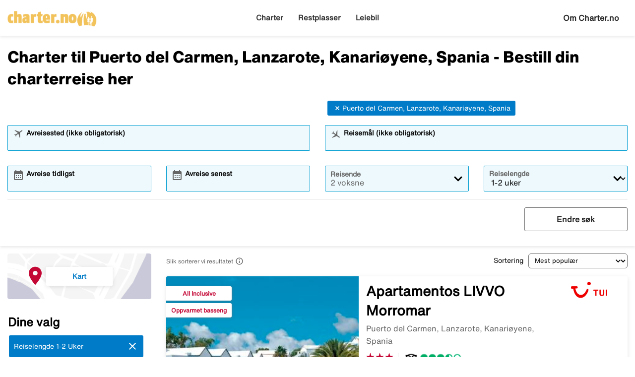

--- FILE ---
content_type: text/html;charset=UTF-8
request_url: https://www.charter.no/spania/kanari%C3%B8yene/lanzarote/puerto-del-carmen
body_size: 25478
content:
<!DOCTYPE html>
<html xmlns="http://www.w3.org/1999/xhtml" lang="no">
<head>
<title>Charter - Bestill din charterreise her</title>
<meta http-equiv="Content-Type" content="text/html; charset=utf-8"/>
<meta name="title" content="Charter - Bestill din charterreise her"/>
<meta name="description" content="Bestill charter her. Søk og sammenlign charterreiser og finn gode priser på en charterreise som passer for deg. Charter.no har billige charterreiser til hele verden."/>
<link rel="canonical" href="https://www.charter.no/spania/kanariøyene/lanzarote/puerto-del-carmen"/>
<meta http-equiv="content-language" content="no"/>
<meta name="viewport" content="height=device-height, width=device-width, initial-scale=1.0, minimum-scale=1.0, maximum-scale=2.0"/>
<script>
window.application = window.application || {config: {}};
window.application.config = {"LOCALE_LANGUAGE":"nb","CURRENCY_DECIMALS":0,"MONEY_SUFFIX":",-","PROGRESSBAR_TEXT_defaultText":"Vennligst vent - vi leter etter de beste prisene til deg ...","PROGRESSBAR_TEXT_onewayText":"En vei","PROGRESSBAR_TEXT_returnText":"Tur/retur","PROGRESSBAR_advertLink":"","PROGRESSBAR_waitingImagesExposedUrl":"/internal/waitingimages","PROGRESSBAR_locatorSuggestUrl":"/internal/locatorsuggest"};
</script>
<link rel="preconnect" href="https://script.hotjar.com">
<link rel="preconnect" href="https://vars.hotjar.com">
<link rel="preconnect" href="https://ajax.googleapis.com">
<link rel="preconnect" href="https://use.typekit.net">
<script>
var iplobserverstart = new Date();
</script>
<link rel="shortcut icon" href="/dam/docroot/images/charter/favicon.ico">
<link rel="apple-touch-icon" href="/dam/docroot/images/charter/apple-touch-icon.png">
<link media="all" rel="stylesheet" type="text/css" href="/.resources/stellataModule/css/compiled/responsive/charter-charter.min.css?v=3.69.14">
<link media="all" rel="stylesheet" type="text/css" href="/.resources/stellataModule/css/compiled/vendor/vue-datepicker.css?v=3.69.14">
<script src="https://js.sentry-cdn.com/5b78d4ca5c754b4ca0e04734652e7158.min.js" crossorigin="anonymous"></script>
<script>
Sentry.onLoad(function() {
Sentry.init({
release: "3.69.14",
environment: "PROD",
denyUrls: ['static.zdassets.com', 'euwa.puzzel.com']
});
});
</script>
<link rel="stylesheet" href="https://use.typekit.net/unv5gxo.css">
<style id="load-material-icons">
.material-icons {
visibility: hidden;
}
</style>
<link href="/.resources/stellataModule/css/fonts/material-icons.css?v=3.69.14" rel="stylesheet">
<script>
document.fonts.load("16px 'Material Icons'").then(() => {
const styleTag = document.getElementById('load-material-icons');
if (styleTag) {
styleTag.remove();
}
});
</script><link href="/.resources/stellataModule/css/fonts/site-fonts.css?v=3.69.14" rel="stylesheet">
<link href="/.resources/stellataModule/css/fonts/fonts.css?v=3.69.14" rel="stylesheet">
<script src="/.resources/stellataModule/js/external/mapbox/mapbox-gl.js"></script>
<link href="/.resources/stellataModule/js/external/mapbox/mapbox-gl.css" rel="stylesheet"/>
<script>
mapboxgl.accessToken = 'pk.eyJ1IjoidGlja2V0b25saW5lIiwiYSI6ImNqc2JqMmxwNTBid2w0NW11dXkyZm5ia2UifQ.XK7z_Z5S_guLZ0Ac5Qu6nA';
</script>
<script>
var swo_domCountry = ".no";
var swo_site = "charter";
var s_env = "prod";
function appMeasurementLoaded() {
window.appMeasurementScriptLoaded = true;
window.dispatchEvent(new CustomEvent("appMeasurementScriptLoaded"));
}
</script>
<script src=""
data-consent-src="/.resources/stellataModule/js/AppMeasurement.js?v=3.69.14"
data-category-consent="cookie_cat_statistic"
onload="appMeasurementLoaded()"></script>
<script type="text/javascript" src="/.resources/stellataModule/js/modules/common/CommonUtils.js?v=3.69.14"></script>
<script type="text/javascript" src="/.resources/stellataModule/js/modules/common/OmnitureUtils.js?v=3.69.14"></script>
<script type="text/javascript" src="/.resources/stellataModule/js/modules/charter/CharterOmnitureUtils.js?v=3.69.14"></script>
</head>
<body version="3.69.14">
<div id="skip-link" class="header__main__skip-link">
<a href="#flightResultList">Hoppa till resultat</a>
</div>
<div class="header-skip-button">
<a href="#main-content">Hopp til hovedinnhold</a>
</div>
<header class="header" role="banner">
<div class="header__top-bar">
<ul id="topbar-selling-points">
</ul>
</div>
<div class="header__main">
<div class="header__main__logo">
<a href="/" aria-label="Gå til charter hjemmeside">
<img src="/dam/docroot/images/charter/logo-no.png" alt="charter - Reisebyrå">
</a>
</div>
<div class="header__main__nav">
<nav class="header__main__full-navigation" id="full-navigation" aria-labelledby="navigation-menu-icon" aria-label="Hovedmeny">
<ul>
<li>
<a id="mainMenuLink-0" href="/" >Charter</a>
</li>
<li>
<a id="mainMenuLink-1" href="/restplasser.html" >Restplasser</a>
</li>
<li>
<a id="mainMenuLink-2" href="https://www.charter.no/leiebil/" >Leiebil</a>
</li>
</ul>
</nav>
<nav class="header__main__navigation" aria-label="Meny">
<ul>
<li>
<a class="header__main__nav__link" href="/" >Charter</a>
</li>
<li>
<a class="header__main__nav__link" href="/restplasser.html" >Restplasser</a>
</li>
<li>
<a class="header__main__nav__link" href="https://www.charter.no/leiebil/" >Leiebil</a>
</li>
</ul>
</nav>
</div>
<div class="header__main__contact">
<span class="header__main__contact__text">
<a href="/info/om-oss">Om Charter.no</a>
</span>
<button class="nav-icon" id="navigation-menu-icon" aria-haspopup="true" aria-controls="full-navigation" aria-expanded="false" aria-label="Veksle navigasjon">
<span></span>
</button>
</div>
</div>
</header>
<script>
(function () {
document.addEventListener('DOMContentLoaded', () => {
const skipLink = document.querySelector('#skip-link a');
if (skipLink) {
const selectors = [
"#air-search-shortcuts",
".explain-info-link",
"#rentalCarsDiv",
"#detail-page",
"#transfer-component",
"#car-rental-component"
];
const target = selectors
.map(selector => document.querySelector(selector))
.find(element => element !== null);
if (target) {
skipLink.addEventListener('click', function (e) {
e.preventDefault();
const firstTabbable = target.querySelector(`
button:not([disabled]),
[href],
input:not([disabled]):not([type="hidden"]),
select:not([disabled]),
textarea:not([disabled]),
[tabindex]:not([tabindex="-1"])
`);
if (firstTabbable) {
firstTabbable.focus();
}
const offset = -100;
const targetPosition = target.getBoundingClientRect().top + window.pageYOffset;
window.scrollTo({
top: targetPosition + offset,
behavior: 'smooth',
});
});
} else {
skipLink.style.display = "none";
skipLink.blur();
}
}
});
const navigationMenuIcon = document.getElementById('navigation-menu-icon');
const fullNavigationMenu = document.getElementById('full-navigation');
const fullNavigationListFirstLink = fullNavigationMenu.querySelector('a');
function openMobileMenu() {
navigationMenuIcon.classList.add('active');
fullNavigationMenu.classList.add('active');
setTimeout(() => {
fullNavigationListFirstLink.focus();
}, 200);
}
function closeMobileMenu() {
navigationMenuIcon.classList.remove('active');
fullNavigationMenu.classList.remove('active');
navigationMenuIcon.focus();
}
navigationMenuIcon.addEventListener('click', (e) => {
e.preventDefault();
if (navigationMenuIcon.classList.contains('active')) {
closeMobileMenu();
} else {
openMobileMenu();
}
});
document.addEventListener('keydown', (e) => {
if ((e.key === 'Enter' || e.key === ' ') && document.activeElement === navigationMenuIcon) {
e.preventDefault();
openMobileMenu();
}
if (e.key === 'Escape' && fullNavigationMenu.classList.contains('active')) {
e.preventDefault();
closeMobileMenu();
}
});
fullNavigationMenu.addEventListener('click', function(e) {
e.stopPropagation();
});
window.addEventListener("resize", function () {
navigationMenuIcon.classList.remove('active');
fullNavigationMenu.classList.remove('active');
});
document.addEventListener('focusin', (e) => {
setTimeout(() => {
if (
fullNavigationMenu.classList.contains('active') &&
!fullNavigationMenu.contains(document.activeElement) &&
document.activeElement !== navigationMenuIcon
) {
closeMobileMenu();
}
}, 0);
});
document.addEventListener('click', (e) => {
const isClickInsideMenu = fullNavigationMenu.contains(e.target);
const isClickOnToggle = navigationMenuIcon.contains(e.target);
if (
(fullNavigationMenu.classList.contains('active') &&
!isClickInsideMenu &&
!isClickOnToggle)
) {
closeMobileMenu();
}
});
const openDropdown = (button, dropdown, focusFirst) => {
if (button && dropdown) {
button.setAttribute('aria-expanded', 'true');
dropdown.classList.add('is-open');
if (focusFirst) {
setTimeout(() => {
const firstMenuItem = dropdown.querySelector('li a');
if (firstMenuItem) firstMenuItem.focus();
}, 50);
}
}
};
const closeDropdown = (button, dropdown) => {
if (button && dropdown) {
button.setAttribute('aria-expanded', 'false');
dropdown.classList.remove('is-open');
}
};
document.querySelectorAll('.header__main__nav__dropdown-button').forEach(button => {
const dropdown = button.nextElementSibling;
button.addEventListener('click', () => {
const isOpen = button.getAttribute('aria-expanded') === 'true';
isOpen ? closeDropdown(button, dropdown) : openDropdown(button, dropdown, true);
});
dropdown.addEventListener('keydown', e => {
const focusableItems = dropdown.querySelectorAll('a, button');
let index = Array.from(focusableItems).indexOf(document.activeElement);
if (e.key === 'Escape') {
e.preventDefault();
closeDropdown(button, dropdown);
button.focus();
} else if (e.key === 'ArrowDown') {
e.preventDefault();
index = (index + 1) % focusableItems.length;
focusableItems[index].focus();
} else if (e.key === 'ArrowUp') {
e.preventDefault();
index = (index - 1 + focusableItems.length) % focusableItems.length;
focusableItems[index].focus();
}
});
const parentLi = button.closest('li');
let closeTimeout;
parentLi.addEventListener('click', () => {
clearTimeout(closeTimeout);
openDropdown(button, dropdown, true);
});
});
document.addEventListener('click', e => {
document.querySelectorAll('.header__main__nav__dropdown-button').forEach(button => {
const dropdown = button.nextElementSibling;
if (!button.contains(e.target) && !dropdown.contains(e.target) && button.getAttribute('aria-expanded') === 'true') {
closeDropdown(button, dropdown);
}
});
});
document.addEventListener('focusin', (e) => {
const dropdowns = document.querySelectorAll('.header__main__nav__dropdown');
dropdowns.forEach((dropdown) => {
if (
dropdown.classList.contains('is-open') &&
!dropdown.contains(e.target)
) {
dropdown.classList.remove('is-open');
}
});
});
}());
</script>
<div id="result-page">
<charter-result-page
:query='"{\"departures\":[],\"destinations\":[\"Puerto del Carmen, Lanzarote, Kanariøyene, Spania\"],\"duration\":\"6-17\",\"ratings\":[],\"tripAdvisorRatings\":[],\"badges\":[],\"suppliers\":[],\"page\":0,\"pageSize\":10,\"sortField\":\"TOP_CHOICE_SCORE\",\"originalDestinations\":[\"Puerto del Carmen, Lanzarote, Kanariøyene, Spania\"],\"offerColumns\":6}"'
:results='"{\"filterDefinitions\":{\"CONCEPT\":{\"filterType\":\"CONCEPT\",\"filterOptions\":[{\"id\":111,\"name\":\"Reisemål VINTER\",\"filterType\":\"CONCEPT\",\"displayType\":\"NONE\",\"filterOrder\":1,\"weight\":300.0,\"selected\":false,\"lastMinute\":false},{\"id\":45,\"name\":\"Reisemål SOMMER\",\"filterType\":\"CONCEPT\",\"displayType\":\"NONE\",\"filterOrder\":2,\"weight\":200.0,\"selected\":false,\"lastMinute\":false},{\"id\":14,\"name\":\"All Inclusive\",\"filterType\":\"CONCEPT\",\"displayType\":\"IMAGE\",\"prio\":2,\"filterOrder\":3,\"weight\":300.0,\"selected\":false,\"lastMinute\":true},{\"id\":789,\"name\":\"Ultra All Inclusive\",\"filterType\":\"CONCEPT\",\"displayType\":\"IMAGE\",\"prio\":1,\"filterOrder\":4,\"weight\":100.0,\"selected\":false,\"lastMinute\":true},{\"id\":75,\"name\":\"All Inclusive - høyeste vurdering\",\"filterType\":\"CONCEPT\",\"displayType\":\"NONE\",\"filterOrder\":5,\"weight\":100.0,\"selected\":false,\"lastMinute\":false},{\"id\":18,\"name\":\"Hotell for voksne\",\"filterType\":\"CONCEPT\",\"displayType\":\"IMAGE\",\"prio\":1,\"filterOrder\":6,\"weight\":100.0,\"selected\":false,\"lastMinute\":true},{\"id\":125,\"name\":\"Hotell for voksne - høyeste vurdering\",\"filterType\":\"CONCEPT\",\"displayType\":\"NONE\",\"filterOrder\":7,\"weight\":50.0,\"selected\":false,\"lastMinute\":false},{\"id\":17,\"name\":\"Nær stranden\",\"filterType\":\"CONCEPT\",\"displayType\":\"IMAGE\",\"prio\":3,\"filterOrder\":8,\"weight\":300.0,\"selected\":false,\"lastMinute\":true},{\"id\":58,\"name\":\"Nær stranden - høyeste vurdering\",\"filterType\":\"CONCEPT\",\"displayType\":\"NONE\",\"filterOrder\":9,\"weight\":50.0,\"selected\":false,\"lastMinute\":false},{\"id\":16,\"name\":\"Familievennlig\",\"filterType\":\"CONCEPT\",\"displayType\":\"IMAGE\",\"prio\":4,\"filterOrder\":10,\"weight\":2.0,\"selected\":false,\"lastMinute\":true},{\"id\":88,\"name\":\"Familievennlig - høyeste vurdering\",\"filterType\":\"CONCEPT\",\"displayType\":\"NONE\",\"filterOrder\":12,\"weight\":50.0,\"selected\":false,\"lastMinute\":false},{\"id\":92,\"name\":\"Familievennlig - for store familier\",\"filterType\":\"CONCEPT\",\"displayType\":\"NONE\",\"filterOrder\":13,\"weight\":1.0,\"selected\":false,\"lastMinute\":false},{\"id\":87,\"name\":\"Barneklubb\",\"filterType\":\"CONCEPT\",\"displayType\":\"IMAGE\",\"prio\":5,\"filterOrder\":14,\"weight\":2.0,\"selected\":false,\"lastMinute\":false},{\"id\":19,\"name\":\"Populært blant yngre\",\"filterType\":\"CONCEPT\",\"displayType\":\"IMAGE\",\"prio\":3,\"filterOrder\":15,\"weight\":1.0,\"selected\":false,\"lastMinute\":false},{\"id\":37,\"name\":\"Tropene\",\"filterType\":\"CONCEPT\",\"displayType\":\"NONE\",\"filterOrder\":16,\"weight\":400.0,\"selected\":false,\"lastMinute\":false},{\"id\":120,\"name\":\"Luksus med toppkarakter\",\"filterType\":\"CONCEPT\",\"displayType\":\"NONE\",\"filterOrder\":17,\"weight\":1.0,\"selected\":false,\"lastMinute\":false},{\"id\":13,\"name\":\"Leilighet/studio\",\"filterType\":\"CONCEPT\",\"displayType\":\"NONE\",\"filterOrder\":18,\"weight\":1.0,\"selected\":false,\"lastMinute\":false},{\"id\":43,\"name\":\"Basseng\",\"filterType\":\"CONCEPT\",\"displayType\":\"NONE\",\"filterOrder\":19,\"weight\":1.0,\"selected\":false,\"lastMinute\":false},{\"id\":8,\"name\":\"Privat basseng / bassengtilgang\",\"filterType\":\"CONCEPT\",\"displayType\":\"IMAGE\",\"filterOrder\":20,\"weight\":1.0,\"selected\":false,\"lastMinute\":false},{\"id\":108,\"name\":\"Oppvarmet basseng\",\"filterType\":\"CONCEPT\",\"displayType\":\"IMAGE\",\"prio\":8,\"filterOrder\":21,\"weight\":1.0,\"selected\":false,\"lastMinute\":true},{\"id\":22,\"name\":\"Badeland \",\"filterType\":\"CONCEPT\",\"displayType\":\"IMAGE\",\"prio\":7,\"filterOrder\":22,\"weight\":1.0,\"selected\":false,\"lastMinute\":false},{\"id\":78,\"name\":\"Sjarmerende hotell\",\"filterType\":\"CONCEPT\",\"displayType\":\"IMAGE\",\"prio\":1,\"filterOrder\":23,\"weight\":5.0,\"selected\":false,\"lastMinute\":false},{\"id\":20,\"name\":\"Halvpensjon\",\"filterType\":\"CONCEPT\",\"displayType\":\"IMAGE\",\"prio\":1,\"filterOrder\":24,\"weight\":10.0,\"selected\":false,\"lastMinute\":false},{\"id\":42,\"name\":\"Helpensjon\",\"filterType\":\"CONCEPT\",\"displayType\":\"IMAGE\",\"prio\":1,\"filterOrder\":25,\"weight\":3.0,\"selected\":false,\"lastMinute\":false},{\"id\":393,\"name\":\"Villaer\",\"filterType\":\"CONCEPT\",\"displayType\":\"NONE\",\"prio\":1,\"filterOrder\":26,\"weight\":1.0,\"selected\":false,\"lastMinute\":false},{\"id\":105,\"name\":\"Storbyreiser\",\"filterType\":\"CONCEPT\",\"displayType\":\"NONE\",\"filterOrder\":27,\"weight\":1.0,\"selected\":false,\"lastMinute\":true},{\"id\":23,\"name\":\"Favoritthotell\",\"filterType\":\"CONCEPT\",\"displayType\":\"NONE\",\"prio\":6,\"filterOrder\":29,\"weight\":75.0,\"selected\":false,\"lastMinute\":false},{\"id\":119,\"name\":\"Konsept-hotell\",\"filterType\":\"CONCEPT\",\"displayType\":\"NONE\",\"filterOrder\":30,\"weight\":1.0,\"selected\":false,\"lastMinute\":true},{\"id\":122,\"name\":\"Guidede gruppereiser\",\"filterType\":\"CONCEPT\",\"displayType\":\"IMAGE\",\"filterOrder\":31,\"weight\":9.99999999E8,\"selected\":false,\"lastMinute\":true},{\"id\":467,\"name\":\"Cruise\",\"filterType\":\"CONCEPT\",\"displayType\":\"NONE\",\"filterOrder\":32,\"weight\":1.0,\"selected\":false,\"lastMinute\":false},{\"id\":462,\"name\":\"Fotturer\",\"filterType\":\"CONCEPT\",\"displayType\":\"NONE\",\"filterOrder\":33,\"weight\":1.0,\"selected\":false,\"lastMinute\":false},{\"id\":466,\"name\":\"Natur & Eventyr\",\"filterType\":\"CONCEPT\",\"displayType\":\"NONE\",\"filterOrder\":34,\"weight\":1.0,\"selected\":false,\"lastMinute\":false},{\"id\":465,\"name\":\"Sykkelreiser\",\"filterType\":\"CONCEPT\",\"displayType\":\"NONE\",\"filterOrder\":35,\"weight\":1.0,\"selected\":false,\"lastMinute\":false},{\"id\":39,\"name\":\"Skiferie\",\"filterType\":\"CONCEPT\",\"displayType\":\"IMAGE\",\"prio\":1,\"filterOrder\":36,\"weight\":1.0,\"selected\":false,\"lastMinute\":false},{\"id\":33,\"name\":\"Trening\",\"filterType\":\"CONCEPT\",\"displayType\":\"IMAGE\",\"prio\":7,\"filterOrder\":37,\"weight\":1.0,\"selected\":false,\"lastMinute\":false},{\"id\":117,\"name\":\"Spahotell\",\"filterType\":\"CONCEPT\",\"displayType\":\"NONE\",\"filterOrder\":38,\"weight\":1.0,\"selected\":false,\"lastMinute\":false},{\"id\":127,\"name\":\"Padel\",\"filterType\":\"CONCEPT\",\"displayType\":\"NONE\",\"filterOrder\":39,\"weight\":1.0,\"selected\":false,\"lastMinute\":false},{\"id\":64,\"name\":\"Golf\",\"filterType\":\"CONCEPT\",\"displayType\":\"IMAGE\",\"prio\":2,\"filterOrder\":40,\"weight\":1.0,\"selected\":false,\"lastMinute\":false},{\"id\":95,\"name\":\"Yoga\",\"filterType\":\"CONCEPT\",\"displayType\":\"NONE\",\"prio\":12,\"filterOrder\":41,\"weight\":2.0,\"selected\":false,\"lastMinute\":false},{\"id\":12,\"name\":\"Handikapvennlig\",\"filterType\":\"CONCEPT\",\"displayType\":\"NONE\",\"prio\":4,\"filterOrder\":42,\"weight\":1.0,\"selected\":false,\"lastMinute\":false},{\"id\":116,\"name\":\"Boutique-hotell\",\"filterType\":\"CONCEPT\",\"displayType\":\"NONE\",\"filterOrder\":43,\"weight\":5.0,\"selected\":false,\"lastMinute\":false},{\"id\":44,\"name\":\"Bryllupsreiser\",\"filterType\":\"CONCEPT\",\"displayType\":\"NONE\",\"filterOrder\":44,\"weight\":1.0,\"selected\":false,\"lastMinute\":false},{\"id\":98,\"name\":\"Fellesferie\",\"filterType\":\"CONCEPT\",\"displayType\":\"IMAGE\",\"prio\":1,\"filterOrder\":45,\"weight\":20.0,\"selected\":false,\"lastMinute\":false},{\"id\":103,\"name\":\"Miljøcertifisert hotell\",\"filterType\":\"CONCEPT\",\"displayType\":\"NONE\",\"filterOrder\":46,\"weight\":1.0,\"selected\":false,\"lastMinute\":false}]},\"DEPARTURE\":{\"filterType\":\"DEPARTURE\",\"filterOptions\":[{\"selected\":false,\"name\":\"Oslo - alle flyplasser\",\"id\":2084550159},{\"selected\":false,\"name\":\"Oslo Torp Sandefjord\",\"id\":-196005686},{\"selected\":false,\"name\":\"Oslo Gardermoen Airport\",\"id\":-852999576},{\"selected\":false,\"name\":\"Bergen Flesland\",\"id\":1070546110},{\"selected\":false,\"name\":\"Stavanger Sola\",\"id\":-1910625184},{\"selected\":false,\"name\":\"Alta\",\"id\":2043896},{\"selected\":false,\"name\":\"Bodø\",\"id\":2076225},{\"selected\":false,\"name\":\"Harstad-Narvik Evenes\",\"id\":-671097569},{\"selected\":false,\"name\":\"Haugesund\",\"id\":-229456142},{\"selected\":false,\"name\":\"Kristiansand Kjevik\",\"id\":472390395},{\"selected\":false,\"name\":\"Kristiansund Kvernberget\",\"id\":522298152},{\"selected\":false,\"name\":\"Molde\",\"id\":74524907},{\"selected\":false,\"name\":\"Tromsø Tromso/Langnes\",\"id\":-1410339018},{\"selected\":false,\"name\":\"Trondheim Værnes\",\"id\":-1717004302},{\"selected\":false,\"name\":\"Ålesund Aalesund Vigra\",\"id\":847547614}]},\"STAR_NO\":{\"filterType\":\"STAR_NO\",\"filterOptions\":[{\"selected\":false,\"name\":\"5\",\"id\":5},{\"selected\":false,\"name\":\"4\",\"id\":4},{\"selected\":false,\"name\":\"3\",\"id\":3},{\"selected\":false,\"name\":\"2\",\"id\":2},{\"selected\":false,\"name\":\"1\",\"id\":1}]},\"SUPPLIER\":{\"filterType\":\"SUPPLIER\",\"filterOptions\":[{\"supplier\":\"APOLLO\",\"selected\":false,\"name\":\"APOLLO\",\"id\":2},{\"supplier\":\"ROLFSBUSS\",\"selected\":false,\"name\":\"ROLFSBUSS\",\"id\":10},{\"supplier\":\"FRITTE\",\"selected\":false,\"name\":\"FRITTE\",\"id\":4},{\"supplier\":\"TICKET\",\"selected\":false,\"name\":\"TICKET\",\"id\":8},{\"supplier\":\"VING\",\"selected\":false,\"name\":\"VING\",\"id\":9}]},\"TRIP_ADVISOR_RATINGS\":{\"filterType\":\"TRIP_ADVISOR_RATINGS\",\"filterOptions\":[{\"name\":\"tripAdvisorRatings\",\"selected\":false,\"id\":5},{\"name\":\"tripAdvisorRatings\",\"selected\":false,\"id\":4},{\"name\":\"tripAdvisorRatings\",\"selected\":false,\"id\":3},{\"name\":\"tripAdvisorRatings\",\"selected\":false,\"id\":2},{\"name\":\"tripAdvisorRatings\",\"selected\":false,\"id\":1}]}},\"offers\":[{\"id\":13649473410,\"price\":8208.00,\"currency\":\"NOK\",\"numberOfAdults\":2,\"numberOfChildren\":0,\"bookingLink\":\"/charterredirect.html?url=aHR0cHM6Ly93d3cudHVpLm5vL25vL2Jlc3RpbGwtcmVpc2U%[base64]&supplier=FRITTE&mac=UKqkOxMU5JC_NuSlGTL8oA&searchType=charter&departureCode=OSL&destinationCode=ACE\",\"bookingLinkCompressed\":\"ePlbpUOIfVbfa4MwEP5nZt6EM1kSfQijnXsrbOBetjGCAaFhqSm1Xf/9XRLtIoOJqJc7PXM/vu9WeUlwGqgtBNm5MoLqwwL5oUVeSg54VA1Sz2W056ng24K3+XrBNvHb5Nwb5b9x3rDDlfSJnhb75273282SHDDKthtcoP2UT2xTPXrtVfvWAKOLbJPMyHUfcnBf4kkBscUYtUEGT9zWYoism/K/eup27wCsrqTkVEANUZELyVFYqgUXN/1NmB3nTY1Fd8KBCt0eraqkaIBKoA3jgow+Lx6/Kpxl5EIiVxlZzIjxF0NmqAmJn83vPuL98/8XPNqv4CsMDVDIR7y+xvEgtZw2X9qcdNe7YULV8TLtV9vE5yjjVhHw3A+tDbhu\",\"duration\":7,\"score\":5.348211319983503E43,\"topChoiceScore\":1.0000000000010288E17,\"departureDate\":\"2026-04-04 11:35\",\"departureCode\":\"OSL\",\"destinationCode\":\"ACE\",\"departureName\":\"Oslo Gardermoen Airport\",\"roomType\":\"2-roms leilighet\",\"hotelImage\":\"https://ticket-res.cloudinary.com/image/upload/t_charter_result_large/v1/hotelimage/FRITTE/P/-/P-500001918/altzvfcyc2kcftte8h5f.jpg\",\"supplier\":\"FRITTE\",\"hotelId\":73486,\"hotelName\":\"Apartamentos LIVVO Morromar\",\"destinationName\":\"Puerto del Carmen, Lanzarote, Kanariøyene, Spania\",\"leadValue\":3.71,\"revenueValue\":114.24,\"rating\":30,\"tripAdvisorId\":501888,\"tripAdvisorRating\":37,\"numberOfTripAdvisorReviews\":4299,\"hotelCoordinates\":{\"type\":\"Point\",\"coordinates\":[28.9352230429787,-13.6218059107465]},\"hotelDescription\":\"Apartamentos LIVVO Morromar ligger godt til, nær både sentrum og Matagorda-stranden. Hotellet har restaurant, to barer to bassengområder, den ene med oppvarmet basseng. I tillegg er det tennisbane, treningsrom og padeltennis. All Inclusive er inkludert! Leilighetene er utstyrt med et barkjøkken og ligger i hvite toetasjes bygninger rundt bassengområdet. Laguneformede basseng og aktiviteter I hotellets hage er det to bassengområder, begge med laguneformet basseng som er omgitt av terrasser med solsenger. Det ene er oppvarmet om vinteren, og det andre bassenget har en separat, grunnere del. For de som ønsker å være aktive, er det en tennisbane, et treningsrom og muligheten til å leie en sykkel. Du kan også spille padeltennis. To barer og en restaurant Hotellet har to barer og en restaurant som serverer buffémåltider. Det er også et minimarked på hotellet hvor du kan handle hvis du vil lage dine egne måltider. All Inclusive inkludert i reisens pris. Nær Puerto de Carmen Livlige Puerto del Carmen ligger bare et kvarter unna med bil. Eller du kan ta det som en spasertur langs strandpromenaden, og det tar litt over en time.\",\"badgesString\":\"All Inclusive,Oppvarmet basseng\",\"homeboundDate\":\"2026-04-11 16:55\",\"directLink\":true,\"badges\":[\"All Inclusive\",\"Oppvarmet basseng\"],\"hotelImageMissing\":false,\"supplierName\":\"TUI\",\"charterStaticTour\":false,\"tripAdvisorRatingDecimal\":\"3.7\",\"supplierLogo\":\"/dam/docroot/img/no/FRITTE.png\"},{\"id\":13649472932,\"price\":8077.00,\"currency\":\"NOK\",\"numberOfAdults\":2,\"numberOfChildren\":0,\"bookingLink\":\"/charterredirect.html?url=aHR0cHM6Ly93d3cudHVpLm5vL25vL2Jlc3RpbGwtcmVpc2U%[base64]&supplier=FRITTE&mac=vms5mmc-tVWbMZYY_Cn7-Q&searchType=charter&departureCode=OSL&destinationCode=ACE\",\"bookingLinkCompressed\":\"ePlbpUOIfVbfa4MwEP5nZt6EMzZGH8JYa98KG2Qv2xjBgNDQ1JTaH//+Lol2kcFEjHe5eCZ39323iEuEU09t/pCtzQOoPs+Q70vkLQd/FTWQ62AuY8bWGWsTdVa+hC+TS6eFu2G3Yfo76SI5zeavcvdby5wc8YyN7K0n/RhNLFI1OOVE+9FASWfZRLkk972PwCrHmwIii9ZCbhCFA7O1eEDGjslPbeXuE3BdwTmjFdRRnwrRj1fVFase8w9h8ptWNGbcGbsp9HoyouBVA5QDbYDVZHBp5rhF1sz9FrK4SJhigou/ADLhjI/6ZP70Fcbv/xc4tF9gl+8YIOMbfL6H3iDWm9IHpc9KdrYfcep0HfeLbeJ7kHGriHb2B/kOt7c=\",\"duration\":7,\"score\":1.0098494036954299E42,\"topChoiceScore\":1.0000000000010256E17,\"departureDate\":\"2026-04-04 11:35\",\"departureCode\":\"OSL\",\"destinationCode\":\"ACE\",\"departureName\":\"Oslo Gardermoen Airport\",\"roomType\":\"1-roms leilighet\",\"hotelImage\":\"https://ticket-res.cloudinary.com/image/upload/t_charter_result_large/v1/hotelimage/FRITTE/P/-/P-00000180/v6nyeopy1evwhekdv7ec.jpg\",\"supplier\":\"FRITTE\",\"hotelId\":20699,\"hotelName\":\"BLUE STAR Cinco Plazas\",\"destinationName\":\"Puerto del Carmen, Lanzarote, Kanariøyene, Spania\",\"leadValue\":3.71,\"revenueValue\":114.24,\"rating\":35,\"tripAdvisorId\":291486,\"tripAdvisorRating\":40,\"numberOfTripAdvisorReviews\":2764,\"hotelCoordinates\":{\"type\":\"Point\",\"coordinates\":[28.921946,-13.653533]},\"hotelDescription\":\"BLUE STAR Cinco Plazas er et stort leilighetshotell som består av flere bygninger og bassengområder. Beliggenheten midt i Puerto del Carmen gir deg kort vei til stranden, shopping og restauranter. Her finnes det leiligheter med plass til opp til åtte personer. Hvis du foretrekker stranden ligger Lanzarotes lengste sandstrand Playa Grande i gåavstand fra hotellet. Litt lengre, men fortsatt innen gåavstand, er det til den brede sandstranden Playa Pocillos. På BLUE STAR Cinco Plazas finner du: To basseng og hovedbassenget er oppvarmet Barnebasseng og splash-området Lekeplass for de minste Basseng- og snackbar som serverer enkle retter om dagen Vaskerimulighet mot kostnad … og supermarkedet ligger rett rundt hjørnet. Si hei til Bamse Bamse har flyttet inn på dette hotellet og han vil så gjerne møte nye venner. Noen dager i uken tar han en runde rundt på hotellområdet, så si hei eller ta et bilde med verdens sterkeste (og snilleste) bjørn.\",\"badgesString\":\"Familievennlig,Sentralt\",\"homeboundDate\":\"2026-04-11 16:55\",\"directLink\":true,\"badges\":[\"Familievennlig\",\"Sentralt\"],\"hotelImageMissing\":false,\"supplierName\":\"TUI\",\"charterStaticTour\":false,\"tripAdvisorRatingDecimal\":\"4\",\"supplierLogo\":\"/dam/docroot/img/no/FRITTE.png\"},{\"id\":13649469220,\"price\":6461.00,\"currency\":\"NOK\",\"numberOfAdults\":2,\"numberOfChildren\":0,\"bookingLink\":\"/charterredirect.html?url=aHR0cHM6Ly93d3cudHVpLm5vL25vL2Jlc3RpbGwtcmVpc2U%[base64]&supplier=FRITTE&mac=_fIW8b3u2_I5m1f49c7oYQ&searchType=charter&departureCode=OSL&destinationCode=ACE\",\"bookingLinkCompressed\":\"ePlbpUOIfVbfa4MwEP5nZt6EMy5JfQhjrXsrdJC9bGMEA0JDM1Nqu/77vSTaRQYTUS93euZ+fN8t8pLgNFBbCLJzZQTVpxnyQ4u8lgzwqBoQ5DLY81iwdcHafL2on+O3ybkz0v/gvGH7K+kSPc32O7X97WZBvjHKVvUu0H7KJ7apHrz2sn1voKazbJNck+s+5OCxxJMCYosxUm0QhyO3tRgi68b8r17U9gOAikoIRjmsICpyITkKSyvO+F1/FybHeVNj0Z1woEK3RysrwRt0ALSpGSeDz4vHLwpnHrmQyGVGFhNi/MWQCWpC4ifzh894//r/BY/2C/gKQwMUYoPXtzgepJbT5qDNSavO9SOqjpdxv9gmPkcZt4qA526xF7hy\",\"duration\":7,\"score\":6.045503791982693E25,\"topChoiceScore\":1.0000000000000107E17,\"departureDate\":\"2026-04-04 11:35\",\"departureCode\":\"OSL\",\"destinationCode\":\"ACE\",\"departureName\":\"Oslo Gardermoen Airport\",\"roomType\":\"2-roms leilighet\",\"hotelImage\":\"https://ticket-res.cloudinary.com/image/upload/t_charter_result_large/v1/hotelimage/FRITTE/P/-/P-500001907/uaef52dvesmdp1ievq93.jpg\",\"supplier\":\"FRITTE\",\"hotelId\":107416,\"hotelName\":\"Apartamentos LIVVO Las Gaviotas\",\"destinationName\":\"Puerto del Carmen, Lanzarote, Kanariøyene, Spania\",\"leadValue\":3.71,\"revenueValue\":114.24,\"rating\":30,\"tripAdvisorId\":530998,\"tripAdvisorRating\":41,\"numberOfTripAdvisorReviews\":1971,\"hotelCoordinates\":{\"type\":\"Point\",\"coordinates\":[28.9328811,-13.6187345]},\"hotelDescription\":\"Apartamentos LIVVO Las Gaviotas ligger nær stranden og sentralt i det rolige stedet Matagorda, ti minutters biltur fra den livlige atmosfæren i Puerto del Carmen. Her bor du i leiligheter utstyrt med kjøkken og terrasse. Fra hotellet er det kun noen minutters gange til stranden og til Matagorda sentrum med butikker og barer. Et enda større utvalg finner du i Puerto del Carmen som ligger en kort kjøretur unna. Flere basseng Leilighetene ligger spredt i lave bungalowliknende bygninger på hotellområdet. Hver del del av komplekset har sitt eget basseng og solsenger hvor du kan slappe av. Det er i alt seks bassenger, og tre av dem har en egen del for de yngste gjestene. Bassengbaren serverer snacks og drikke om du blir sulten i løpet av dagen. Leiligheter med kjøkkenkrok Her kan du velge om du vil tilberede egne måltider i leiligheten din eller spise ute i stedets restauranter og tapasbarer.\",\"badgesString\":\"Familievennlig,Sentralt\",\"homeboundDate\":\"2026-04-11 16:55\",\"directLink\":true,\"badges\":[\"Familievennlig\",\"Sentralt\"],\"hotelImageMissing\":false,\"supplierName\":\"TUI\",\"charterStaticTour\":false,\"tripAdvisorRatingDecimal\":\"4.1\",\"supplierLogo\":\"/dam/docroot/img/no/FRITTE.png\"},{\"id\":13649499867,\"price\":12086.00,\"currency\":\"NOK\",\"numberOfAdults\":2,\"numberOfChildren\":0,\"bookingLink\":\"/charterredirect.html?url=aHR0cHM6Ly93d3cudHVpLm5vL25vL2Jlc3RpbGwtcmVpc2U%[base64]&supplier=FRITTE&mac=kjWtivNLdKNYtWtF1Z8Pkw&searchType=charter&departureCode=OSL&destinationCode=ACE\",\"bookingLinkCompressed\":\"ePlbpUOIfVbBSsQwEP0Zm1shTXdNcyiiW28LCvWiIqGBwgazTdmu7u/7JmnXFMEe0s5k0kkmM+/N6l4inBK1UZCdywOo3i2QTyXynHN6igoJOdjzlG0fsm2TqLPyPvyZnTtT+290G7a/sC6S02L+1O5/a1myI2Js294R6cfbRJHqwWtfN6+Kl2KRbZRLdjlQbDc5L3LBgSzG1Gg1xshsDQJk3ZRs6rHdv3EuNoW8VaIQVdSnQvRDqgrDdf4qzH7TikbGndBNwetoazLGRpQSUkk2+DRz/Cprln4LLF4nTDHDxV8AmXGGbn02v3kP74//F3jYr7CLOgaeyR3Gl9AbxHrT5lObk24710+YGr+mw+qY+A4yjgq0cz/zYre5\",\"duration\":7,\"score\":2.6948450686744894E24,\"topChoiceScore\":2795.0,\"departureDate\":\"2026-01-24 11:35\",\"departureCode\":\"OSL\",\"destinationCode\":\"ACE\",\"departureName\":\"Oslo Gardermoen Airport\",\"roomType\":\"Familierom \",\"hotelImage\":\"https://ticket-res.cloudinary.com/image/upload/t_charter_result_large/v1/hotelimage/FRITTE/P/-/P-00000181/keqjz7rk4xfowh4vcljw.jpg\",\"supplier\":\"FRITTE\",\"hotelId\":20700,\"hotelName\":\"Seaside Hotel Los Jameos Playa\",\"destinationName\":\"Puerto del Carmen, Lanzarote, Kanariøyene, Spania\",\"leadValue\":3.71,\"revenueValue\":114.24,\"rating\":45,\"tripAdvisorId\":291320,\"tripAdvisorRating\":45,\"numberOfTripAdvisorReviews\":6315,\"hotelCoordinates\":{\"type\":\"Point\",\"coordinates\":[28.928533,-13.627928]},\"hotelDescription\":\"Seaside Hotel Los Jameos Playa har en rolig beliggenhet ved strandpromenaden i utkanten av Puerto del Carmen. Hotellet har en spaavdeling, hage med laguneformede basseng, en med vannsklier for barn og et godt utvalg av sportsaktiviteter. Bestill gjerne halvpensjon, All Inclusive eller en romslig juniorsuite! Området er rolig, men det er gåavstand til butikker, restauranter og barer. Bassengområdet ligger som en oase med oppvarmet basseng og snackbar. Basseng for store og små Bassengområdet er som en frodig oase omgitt av frodige grøntområder og solsenger du kan slappe av på. Her er det også en snackbar, og hvis du reiser med barn, kan de leke i barnebassenget med sklier. For de minste er det også et plaskeområde og et babybasseng. Spa, massasje og nær golfbane I hotellets spa kan du benytte badstue, unne deg massasje og velge mellom ulike skjønnhetsbehandlinger. Vil du holde deg i aktivitet finnes det også trimrom, minigolf og tennisbaner. Som gjest har du også gode priser på Lanzarote Golf og Golf Costa Teguise. Bestill All Inclusive samtidig med reisen Frokost er inkludert og halvpensjon med middag eller hotellets populære All Inclusive kan bestilles som tilvalg. På hotellet arrangeres aktiviteter på dagtid og de fleste kveldene i uken er det underholdning med show. I pianobaren kan du danse og høre på levende musikk. Enkelt å oppleve Lanzarote Rett foran hotellet ligger stranden og veien som leder inn til sentrum av Playa del Carmen. Vil du utforske Lanzarote på egen hånd finnes buss- og taxiholdeplass ved hotellet og det er gode parkeringsmuligheter dersom du leier bil. Bil anbefales hvis du vil prøve ulike golfbaner på øya. Viktig informasjon Hotellets tennisbaner er foreløpig stengt, men alternative baner i nærheten vil bli tilbudt.\",\"badgesString\":\"Golf,Nær stranden\",\"homeboundDate\":\"2026-01-31 17:05\",\"directLink\":true,\"badges\":[\"Golf\",\"Nær stranden\"],\"hotelImageMissing\":false,\"supplierName\":\"TUI\",\"charterStaticTour\":false,\"tripAdvisorRatingDecimal\":\"4.5\",\"supplierLogo\":\"/dam/docroot/img/no/FRITTE.png\"},{\"id\":13649488519,\"price\":10652.00,\"currency\":\"NOK\",\"numberOfAdults\":2,\"numberOfChildren\":0,\"bookingLink\":\"/charterredirect.html?url=aHR0cHM6Ly93d3cudHVpLm5vL25vL2Jlc3RpbGwtcmVpc2U%[base64]&supplier=FRITTE&mac=RMkBvATanT4uMbOnoknCag&searchType=charter&departureCode=OSL&destinationCode=ACE\",\"bookingLinkCompressed\":\"ePlbpUOIfVZNa4QwEP0zNTchGjXuISy7tdDDQgv20pYSDAgbNjXLuh9/vy+JbiOFelDfZHSS+Xgzi7gEOnWtzTnZmNST6nqmfFciryl1V8ZRzYM+j0m5TcomEids4/9Mzp0S9oppQ/c30oXmNKu/tLvfWubkGz7WbW9c0w/RRJHKwUormvcVZfmMdcCM3PbO3VVKszSnOSdKiectWNh3tgYO0maMNvXU7j4oLVhWA5e8CvIYBDtOVFV5cV+/g8luXNHIuBOmKVg9agEjK2wkK+q6YGSwcebYRdbM8xa6uIg6xUQXfwlk4hkX9Un94dM/v/7/wEJ/wV1uYqAJf8T9zc8God6kOkh1km1n+hFLx8u4XxwT7x7jqGA78wPKmLeK\",\"duration\":7,\"score\":5.813932407059657E21,\"topChoiceScore\":2740.0,\"departureDate\":\"2027-01-16 11:35\",\"departureCode\":\"OSL\",\"destinationCode\":\"ACE\",\"departureName\":\"Oslo Gardermoen Airport\",\"roomType\":\"Dobbeltrom\",\"hotelImage\":\"https://ticket-res.cloudinary.com/image/upload/t_charter_result_large/v1/hotelimage/FRITTE/P/-/P-00000176/v4gy7hmeczbidnazgtwc.jpg\",\"supplier\":\"FRITTE\",\"hotelId\":20696,\"hotelName\":\"Lanzarote Village\",\"destinationName\":\"Puerto del Carmen, Lanzarote, Kanariøyene, Spania\",\"leadValue\":3.71,\"revenueValue\":114.24,\"rating\":40,\"tripAdvisorId\":502189,\"tripAdvisorRating\":41,\"numberOfTripAdvisorReviews\":2582,\"hotelCoordinates\":{\"type\":\"Point\",\"coordinates\":[28.925557,-13.640546]},\"hotelDescription\":\"Lanzarote Village ligger i et fredelig område nær den lange sandstranden og i gåavstand til butikkene i sentrale Puerto del Carmen. Her finnes det meste du trenger for en vellykket ferie, blant annet basseng, barnebasseng, tennis og badstue. Solterrassen vender ut mot den brede stranden som ligger på den andre siden av veien. Bassengområdet har oppvarmet basseng og barnebasseng samt boblebad, og familiens yngste kan leke og møte andre barn i den internasjonale barneklubben. Aktiviteter og underholdning Hotellets aktivitetsledere arrangerer aktiviteter og underholdning hver kveld. For den aktive finnes det et lite trimrom, badstue og mulighet til å låne hotellets tennisbane to timer per uke. Kulinariske stunder Halvpensjon er inkludert i reisens pris og all inclusive kan bestilles som tilvalg.\",\"badgesString\":\"Halvpensjon,Nær stranden\",\"homeboundDate\":\"2027-01-23 17:05\",\"directLink\":true,\"badges\":[\"Halvpensjon\",\"Nær stranden\"],\"hotelImageMissing\":false,\"supplierName\":\"TUI\",\"charterStaticTour\":false,\"tripAdvisorRatingDecimal\":\"4.1\",\"supplierLogo\":\"/dam/docroot/img/no/FRITTE.png\"},{\"id\":13649513631,\"price\":13942.00,\"currency\":\"NOK\",\"numberOfAdults\":2,\"numberOfChildren\":0,\"bookingLink\":\"/charterredirect.html?url=aHR0cHM6Ly93d3cudHVpLm5vL25vL2Jlc3RpbGwtcmVpc2U%[base64]&supplier=FRITTE&mac=Coo8vKejF2gosb-6EaN1gg&searchType=charter&departureCode=OSL&destinationCode=ACE\",\"bookingLinkCompressed\":\"ePlbpUOIfVZNT4QwEP0zwo1kClu6HBqj4m0TTfCixhCakGxj3ZJl1/37vrawtjGRAzCdKUPn481L8hLg1I02F2RjCg+qtyvkuxZ5LgjXVnCE7XzQpznj9xlv4/WsuvPfzk+DkvYbfEOPl3wI42m1f+p2v90s8i9EWXejcWM/5BNt2h9sb2X72lBVrrIOcpVf9i66rKCqKAnYopQE2ZjCbGsRIm3m+K8eu90bEW+YEBvirHQKSoTgyC3VvKar/iosjuOmRtEdQajgdtKSibqhUhBrNluk1MbFY5PCWSkXBrmMhsWCGH8xZIEal/jF/ObdPz/+32Bhn8CXIw2UiQfcXzw9CC3Xq89eHftuMOMM1XSe98kx8e5lHBWAZ34Aau24Og==\",\"duration\":7,\"score\":1.0791763421675567E21,\"topChoiceScore\":2344.0,\"departureDate\":\"2026-03-21 11:35\",\"departureCode\":\"OSL\",\"destinationCode\":\"ACE\",\"departureName\":\"Oslo Gardermoen Airport\",\"roomType\":\"Suite\",\"hotelImage\":\"https://ticket-res.cloudinary.com/image/upload/t_charter_result_large/v1/hotelimage/FRITTE/P/-/P-000087501/ukd8uzkiokwe3t7awm07.jpg\",\"supplier\":\"FRITTE\",\"hotelId\":21344,\"hotelName\":\"La Isla y el Mar\",\"destinationName\":\"Puerto del Carmen, Lanzarote, Kanariøyene, Spania\",\"leadValue\":3.71,\"revenueValue\":114.24,\"rating\":50,\"tripAdvisorId\":7359227,\"tripAdvisorRating\":47,\"numberOfTripAdvisorReviews\":2168,\"hotelCoordinates\":{\"type\":\"Point\",\"coordinates\":[28.924445,-13.674071]},\"hotelDescription\":\"Boutiquehotellet La Isla y el Mar ligger på en høyde med utsikt over havet i Puerto del Carmen. Hotellet har stilren og moderne design med fargeskala i grått. På bassengterrassen står det luksuriøse solsenger og hotellet har også spa og treningsrom. Hotellet ønsker gjerster fra 16 år velkommen. Wellness og workout Tilhører du dem som syns avkobling er en viktig del av ferien? I hotellets spa får du maksimal uttelling hvis du bestiller velgjørende behandlinger. Foretrekker du trening kan du utfordre deg selv i treningsrommet eller ta en løperunde ved havet. Terrasse ved bassenget På bassengterrassen står det luksuriøse balinesiske solsenger og parasoller som gir herlig skygge. Senere på dagen er terrassen et naturlig samlingspunkt for mingel til live-musikk i solnedgangen. Spaser til havnen Det er gåavstand fra hotellet til den koselige gamle delen av Puerto del Carmen og havnen med restauranter, barer og butikker.\",\"badgesString\":\"Hotell for voksne,Top Class\",\"homeboundDate\":\"2026-03-28 17:05\",\"directLink\":true,\"badges\":[\"Hotell for voksne\",\"Top Class\"],\"hotelImageMissing\":false,\"supplierName\":\"TUI\",\"charterStaticTour\":false,\"tripAdvisorRatingDecimal\":\"4.7\",\"supplierLogo\":\"/dam/docroot/img/no/FRITTE.png\"},{\"id\":13649489213,\"price\":10737.00,\"currency\":\"NOK\",\"numberOfAdults\":2,\"numberOfChildren\":0,\"bookingLink\":\"/charterredirect.html?url=aHR0cHM6Ly93d3cudHVpLm5vL25vL2Jlc3RpbGwtcmVpc2U%[base64]&supplier=FRITTE&mac=Uvg4XELHnN1_ZBXQySU6Yg&searchType=charter&departureCode=OSL&destinationCode=ACE\",\"bookingLinkCompressed\":\"ePlbpUOIfVZda8MgFP0zi28BE+0SH2S0y94KG2Qv2xgSIVCZjaVp17+/YzRMGSwPJjdevXo/zrlZXAKcemrzTra2XED1YYV8XyIvJcXTciYEuU7mMhebXbHp0v8F2y57k8ugpftGv2HGGxkCPa36z/3+t5obcoSXTT9aT/shnihTNTnlZPcmKKtX2QSZkdsB3mVVSauypsAWreUWDB64rYOLjJ3TUz31+3c0Q7xq7kWLwU/QTAiGqqahvK55nE+EaDgtaiTdGQ0VzJ6M9JvhJELwVnAyuTR5XJY4a8sFIpcJWUTE+IshEWp84KP63cfy/vx/gYN+Bl++aaBF84jxdWkPQskp/aX0WfWDHWdMna7zIbsmvhcZVwXg2R/NCbh/\",\"duration\":7,\"score\":2.0298093042749297E18,\"topChoiceScore\":1687.0,\"departureDate\":\"2026-01-31 11:35\",\"departureCode\":\"OSL\",\"destinationCode\":\"ACE\",\"departureName\":\"Oslo Gardermoen Airport\",\"roomType\":\"Dobbeltrom\",\"hotelImage\":\"https://ticket-res.cloudinary.com/image/upload/t_charter_result_large/v1/hotelimage/FRITTE/P/-/P-000084399/ve3era9wbvharqi4hjxt.jpg\",\"supplier\":\"FRITTE\",\"hotelId\":21334,\"hotelName\":\"Riu Paraiso Lanzarote\",\"destinationName\":\"Puerto del Carmen, Lanzarote, Kanariøyene, Spania\",\"leadValue\":3.71,\"revenueValue\":114.24,\"rating\":40,\"tripAdvisorId\":500092,\"tripAdvisorRating\":42,\"numberOfTripAdvisorReviews\":7328,\"hotelCoordinates\":{\"type\":\"Point\",\"coordinates\":[28.927698,-13.638099]},\"hotelDescription\":\"Det er en kort spasertur fra Riu Paraiso Lanzarote til stranden, shopping og restauranter i Puerto del Carmen. Et stort bassengområde med fire basseng, to barnebasseng og et stort aktivitetsprogram for store og små hotellgjester. All Inclusive er inkludert. Du må krysse en vei for å komme til stranden. Aktiviteter Du kan spille tennis, teste strandvolleyball eller ta et kurs i kunst. RiuArt er et program som oppmuntrer til kreativitet hos både voksne og barn. Avhengig av interesse vil kurset holdes et par ganger i uken. Hotellet leier også ut sykler. For store og små Barna har sitt eget diskotek om kvelden og det blir også familievennlig underholdning med musikk og kabaret. Om dagen kan barna treffe nye venner i den internasjonale barneklubben. Treningsrommet er moderne og velutstyrt og du har også mulighet til å delta i gruppetreningstimer. All Inclusive med tre restauranter De fleste måltidene serveres i bufférestauranten Los Pocillos. Middagene her kjennetegnes av show cooking og ulike temakvelder. I tillegg er det ytterligere to bufférestauranter Yaiza med kanariske retter og Yashima med asiatisk tema. På Riu Paraiso Lanzarote behøver du ikke spise det samme to dager på rad!\",\"badgesString\":\"All Inclusive,Nær stranden\",\"homeboundDate\":\"2026-02-07 17:05\",\"directLink\":true,\"badges\":[\"All Inclusive\",\"Nær stranden\"],\"hotelImageMissing\":false,\"supplierName\":\"TUI\",\"charterStaticTour\":false,\"tripAdvisorRatingDecimal\":\"4.2\",\"supplierLogo\":\"/dam/docroot/img/no/FRITTE.png\"},{\"id\":13649541096,\"price\":20255.00,\"currency\":\"NOK\",\"numberOfAdults\":2,\"numberOfChildren\":0,\"bookingLink\":\"/charterredirect.html?url=aHR0cHM6Ly93d3cudHVpLm5vL25vL2Jlc3RpbGwtcmVpc2U%[base64]&supplier=FRITTE&mac=kwViwMzj2YWZvuqVgTcnuQ&searchType=charter&departureCode=OSL&destinationCode=ACE\",\"bookingLinkCompressed\":\"ePlbpUOIfVZLa4QwEP4zNTch0TXRQyht7W2hBXtpSwkGhA1Njay73b/fL4luI4V60MwjTjKPb2YTlwinvrV5J1ubB1C9XSHfl8hzXlE8rG4EOY/mNGfVfVa1KT8r78K/yanX0n1j3jDDhfSxPa36T93+t5oF+YKXTTdY3/ZjPFGmanTKyfa1oWWx0ibSJbkcvMN5Tlle0EIQrSWGjSn2thYuMnZOT/XY7d+wEqwGoxKcRkFCREOexXmxu8qvxGI4LWok3REDFcxORjLBG5yE7RpaCzK6NHncJnHWkQuNXCbNYkGMvxiyQI0P/KJ+8x6+H/9vcNDfwJcfGmgmHvB+CeNBLDmlP5U+qq63wwzRdJ4Pm2tiHWhcFYBnfwCHLLhG\",\"duration\":7,\"score\":1.3384195260429543E13,\"topChoiceScore\":1092.0,\"departureDate\":\"2027-01-16 11:35\",\"departureCode\":\"OSL\",\"destinationCode\":\"ACE\",\"departureName\":\"Oslo Gardermoen Airport\",\"roomType\":\"Dobbeltrom\",\"hotelImage\":\"https://ticket-res.cloudinary.com/image/upload/t_charter_result_large/v1/hotelimage/FRITTE/P/-/P-500001897/wqgftjp0dcspfuk0hi8l.jpg\",\"supplier\":\"FRITTE\",\"hotelId\":73188,\"hotelName\":\"Hotel Fariones Lanzarote\",\"destinationName\":\"Puerto del Carmen, Lanzarote, Kanariøyene, Spania\",\"leadValue\":3.71,\"revenueValue\":114.24,\"rating\":50,\"tripAdvisorId\":282771,\"tripAdvisorRating\":48,\"numberOfTripAdvisorReviews\":1920,\"hotelCoordinates\":{\"type\":\"Point\",\"coordinates\":[28.9196057690697,-13.6667403704899]},\"hotelDescription\":\"Med vakker beliggenhet på Playa Blanca-stranden i Puerto del Carmen ligger det klassiske førsteklasses hotellet Hotel Fariones Lanzarote. Hotellet ble totalrenovert i 2020 i stilren design med fokus på detaljer. Ta en dukkert i bassenget og slapp av på en solseng i skyggen av svaiende palmer. Hotellet ligger ved enden av stranden Playa Blanca nær alt Puerto del Carmen har å tilby. Treningsrom, gruppetrening eller lei en sykkel Bytt late dager på solsengen og en dukkert i det oppvarmede bassenget mot å trene i hotellets treningsrom. Her finner du både personlige trenere og gruppetrening som pilates og aerobic. Lei en sykkel og oppdag vakre Lanzarote fra sykkelsetet. Flere restauranter og barer Hotellet har flere restauranter og barer å velge mellom. Nyt asiatiske smaker og lokale retter. Her er det også en bassengbar, og de som bestiller en Relax Juniorsuite eller Suite med havutsikt har også eksklusiv tilgang til den koselige takterrassen med solterrasse og oppvarmet evighetsbasseng. Herfra har du vakker utsikt over havet.\",\"badgesString\":\"Top Class,Sentralt\",\"homeboundDate\":\"2027-01-23 17:05\",\"directLink\":true,\"badges\":[\"Top Class\",\"Sentralt\"],\"hotelImageMissing\":false,\"supplierName\":\"TUI\",\"charterStaticTour\":false,\"tripAdvisorRatingDecimal\":\"4.8\",\"supplierLogo\":\"/dam/docroot/img/no/FRITTE.png\"},{\"id\":13649469046,\"price\":6264.00,\"currency\":\"NOK\",\"numberOfAdults\":2,\"numberOfChildren\":0,\"bookingLink\":\"/charterredirect.html?url=aHR0cHM6Ly93d3cudHVpLm5vL25vL2Jlc3RpbGwtcmVpc2U%[base64]&supplier=FRITTE&mac=sW5CTe8OBt54_ZUnUz9IWw&searchType=charter&departureCode=OSL&destinationCode=ACE\",\"bookingLinkCompressed\":\"ePlbpUOIfVbfa8MgEP5nFt8CF1Nj8yBlbfZW2MC9bGNIhEBlNpamXf/9nZp0ymAhJJ5evHg/vu+yuEQ49dTmnWxtGUB1s0C+L5GXkgEApbQFch3NZSrYtmBdOl/Uj2Fvcum1cN/Yb5jhRvpIT4v+s9z/VjMnR/SykYP1tB/jiWWqRqec6N5aqOkimyjX5HbwMViVeFNAbNFayB3icOC2Dl1k7JT+1ZPcv0O1gopzRhtYg78yIRryU+uGNff1uzAbTosak+6MDRWaPRlR8aYFyoG2NeNkdGnyuCxxlpYLiVwkZDEjxl8MmaHGB35Wf/gI78//P3Con8GXbxqg4Dt8vob2IJac0l9Kn5Xs7TDh0uk6HbJj4jjIeFQEPPsDoqq4aQ==\",\"duration\":7,\"score\":1.8103448275862045E10,\"topChoiceScore\":1034.0,\"departureDate\":\"2026-04-04 11:35\",\"departureCode\":\"OSL\",\"destinationCode\":\"ACE\",\"departureName\":\"Oslo Gardermoen Airport\",\"roomType\":\"2-roms leilighet\",\"hotelImage\":\"https://ticket-res.cloudinary.com/image/upload/t_charter_result_large/v1/hotelimage/FRITTE/P/-/P-500022290/sfjiqjsc1nelco2xunay.jpg\",\"supplier\":\"FRITTE\",\"hotelId\":96652,\"hotelName\":\"Flora\",\"destinationName\":\"Puerto del Carmen, Lanzarote, Kanariøyene, Spania\",\"leadValue\":3.71,\"revenueValue\":114.24,\"rating\":35,\"tripAdvisorId\":291495,\"tripAdvisorRating\":39,\"numberOfTripAdvisorReviews\":3176,\"hotelCoordinates\":{\"type\":\"Point\",\"coordinates\":[28.9248984,-13.674718]},\"hotelDescription\":\"Det familievennlige leilighetshotellet Flora ligger på en høyde i Puerto del Carmen. Hotellet har to bassengområder, et lite plaskebasseng for barna, treningsrom, restaurant og bar. Den nærmeste stranden ligger i gangavstand, og hotellet tilbyr daglig bussforbindelse til Playa Grande-stranden. Basseng for store og små På Flora er det i tillegg til hovedbassenget et basseng som kun er for voksne. Du finner solsenger og parasoller ved begge bassengene og for barna er det et lite plaskebasseng og barnebasseng. Barservice og bufférestaurant Når du tilbringer dagen på hotellet har du tilgang til både en bar og bufférestauranten som er åpen til frokost, lunsj og middag. Gøy for barna I tillegg til alle bassengene er det en internasjonal barneklubb som drives av hotellet og en lekeplass for de små barna. Er barna litt eldre er det biljard, arkadespill og bordtennis.\",\"badgesString\":\"Familievennlig\",\"homeboundDate\":\"2026-04-11 16:55\",\"directLink\":true,\"badges\":[\"Familievennlig\"],\"hotelImageMissing\":false,\"supplierName\":\"TUI\",\"charterStaticTour\":false,\"tripAdvisorRatingDecimal\":\"3.9\",\"supplierLogo\":\"/dam/docroot/img/no/FRITTE.png\"},{\"id\":13649468979,\"price\":6176.00,\"currency\":\"NOK\",\"numberOfAdults\":2,\"numberOfChildren\":0,\"bookingLink\":\"/charterredirect.html?url=aHR0cHM6Ly93d3cudHVpLm5vL25vL2Jlc3RpbGwtcmVpc2U%[base64]&supplier=FRITTE&mac=YYpEZdH9xc8AL9xnkEyvpg&searchType=charter&departureCode=OSL&destinationCode=ACE\",\"bookingLinkCompressed\":\"ePlbpUOIfVZNa8MwDP0zi28B1Znj5GDG2uxW6MC7bGOYGAI19eLStOvfr/yRzmGwEGJLVqLYkt7TIi4RTj21+UO2tgyg+jRDvi+R1xL8teItuYzmPBVsXbAuUxfVc/gyOfdauB/sNsxwJX0kp9l8J7e/tczJN56xkYP1pB+jiUWqRqec6N5bqOgsmyhX5Lr3EXgs8aaAyKK1kBtE4cBsHR6QsVP2Uy9y+wHAcMoZraFJ+kyIfryqqVl9X78LyW9e0ZhxJ+ym0OvRiBWvW6AcaAusIaPLM8ctsmbut5DFRcYUCS7+AkjCGR/1ZP7wGcav/19waL/ALt8xQME3+HwLvUGsN6UPSp+U7O0w4dLxMu0X28R5kHGriHb2BiEAt84=\",\"duration\":7,\"score\":5.508419689119177E8,\"topChoiceScore\":943.0,\"departureDate\":\"2026-04-04 11:35\",\"departureCode\":\"OSL\",\"destinationCode\":\"ACE\",\"departureName\":\"Oslo Gardermoen Airport\",\"roomType\":\"2-roms leilighet\",\"hotelImage\":\"https://ticket-res.cloudinary.com/image/upload/t_charter_result_large/v1/hotelimage/FRITTE/P/-/P-00000179/dbr2cxjspx80obgdpxnv.jpg\",\"supplier\":\"FRITTE\",\"hotelId\":20698,\"hotelName\":\"Relaxia Lanzaplaya\",\"destinationName\":\"Puerto del Carmen, Lanzarote, Kanariøyene, Spania\",\"leadValue\":3.71,\"revenueValue\":114.24,\"rating\":35,\"tripAdvisorId\":496990,\"tripAdvisorRating\":41,\"numberOfTripAdvisorReviews\":1362,\"hotelCoordinates\":{\"type\":\"Point\",\"coordinates\":[28.921598,-13.655019]},\"hotelDescription\":\"Relaxia Lanzaplaya ligger nær strendene i Puerto del Carmen og fornøyelsessenteret Centro Atlantico, men det er ikke fornøyelseslivet som først og fremst lokker gjestene tilbake. Hotellet passer for deg som ønsker å bo fredelig, men sentralt. Familievennlige Relaxia Lanzaplaya har lyse 2-roms leiligheter, noen med plass til to barn i ekstraseng. Rundt Relaxia Lanzaplayas bassengområde, og langs alle de små veiene til leilighetene er det frodig vegetasjon. Stort bassengområde og oppvarmet basseng Her finnes både restaurant, bar, bassengbar, samt et stort og hyggelig bassengområde med solterrasse og et separat barnebasseng. Det ene bassenget er oppvarmet fra november til mars.\",\"badgesString\":\"Familievennlig,Sentralt\",\"homeboundDate\":\"2026-04-11 16:55\",\"directLink\":true,\"badges\":[\"Familievennlig\",\"Sentralt\"],\"hotelImageMissing\":false,\"supplierName\":\"TUI\",\"charterStaticTour\":false,\"tripAdvisorRatingDecimal\":\"4.1\",\"supplierLogo\":\"/dam/docroot/img/no/FRITTE.png\"}],\"tripAdvisorRatings\":[],\"priceRange\":{\"from\":0,\"to\":30000,\"selected\":false},\"ratingRange\":{\"from\":1,\"to\":5,\"selected\":false},\"ratings\":[],\"swordfish\":{\"eVar45\":\"Spania > Kanariøyene > Lanzarote > Puerto del Carmen\",\"eVar56\":\"10\",\"eVar89\":\"CH\",\"eVar88\":\"ALL\",\"eVar54\":\"All\",\"eVar53\":\"All\",\"eVar49\":\"6-17\",\"prop51\":\"All\",\"eVar46\":\"All\",\"prop50\":\"Spania > Kanariøyene > Lanzarote > Puerto del Carmen\",\"eVar57\":\"+1\",\"eVar80\":\"Best buy\",\"eVar52\":\"All\",\"prop46\":\"2+0\",\"eVar74\":\"ALL\",\"prop56\":\"10\",\"eVar51\":\"All\",\"eVar50\":\"Spania > Kanariøyene > Lanzarote > Puerto del Carmen\",\"eVar83\":\"2+0\",\"events\":\"event44,event30\"},\"durations\":{\"durations\":{\"all\":\"chartersearch_durations_all\",\"2-6\":\"chartersearch_durations_shortweek\",\"7-11\":\"chartersearch_durations_one_week\",\"12-17\":\"chartersearch_durations_two_weeks\",\"6-17\":\"chartersearch_durations_one_to_two_weeks\",\"18-23\":\"chartersearch_durations_three_weeks\",\"24-31\":\"chartersearch_durations_four_weeks\",\">31\":\"chartersearch_durations_over_one_month\"},\"selectedtext\":\"chartersearch_durations_one_to_two_weeks\"},\"noSelections\":false,\"seoTexts\":{\"preamble\":\"\",\"metaTitle\":\"Charter til Puerto del Carmen, Lanzarote, Kanariøyene, Spania - Bestill din charterreise her\"},\"breadcrumb\":[{\"id\":484,\"name\":\"Spania\",\"fullName\":\"Spania\",\"slug\":\"spania\",\"hasChildren\":true,\"originalSlug\":\"spania\",\"text\":\"Spania\",\"children\":true},{\"id\":948,\"name\":\"Kanariøyene\",\"fullName\":\"Kanariøyene, Spania\",\"slug\":\"kanariøyene\",\"hasChildren\":true,\"parentId\":484,\"originalSlug\":\"spania/kanariøyene\",\"text\":\"Kanariøyene\",\"children\":true},{\"id\":542,\"name\":\"Lanzarote\",\"fullName\":\"Lanzarote, Kanariøyene, Spania\",\"slug\":\"lanzarote\",\"hasChildren\":true,\"parentId\":948,\"originalSlug\":\"spania/kanariøyene/lanzarote\",\"text\":\"Lanzarote\",\"children\":true},{\"id\":638,\"name\":\"Puerto del Carmen\",\"fullName\":\"Puerto del Carmen, Lanzarote, Kanariøyene, Spania\",\"slug\":\"puerto-del-carmen\",\"hasChildren\":false,\"parentId\":542,\"originalSlug\":\"spania/kanariøyene/lanzarote/puerto-del-carmen\",\"text\":\"Puerto del Carmen\",\"children\":false}],\"defaultSortField\":\"TOP_CHOICE_SCORE\",\"world\":{\"name\":\"\",\"fullName\":\"\",\"slug\":\"\",\"hasChildren\":false,\"originalSlug\":\"\",\"destinations\":[{\"id\":173,\"name\":\"Albania\",\"fullName\":\"Albania\",\"slug\":\"albania\",\"hasChildren\":true,\"originalSlug\":\"albania\",\"selected\":false,\"seoselected\":false,\"destinationsExpanded\":false,\"text\":\"Albania\",\"children\":true},{\"id\":179,\"name\":\"Alpene\",\"fullName\":\"Alpene\",\"slug\":\"alpene\",\"hasChildren\":true,\"originalSlug\":\"alpene\",\"selected\":false,\"seoselected\":false,\"destinationsExpanded\":false,\"text\":\"Alpene\",\"children\":true},{\"id\":1332,\"name\":\"Argentina\",\"fullName\":\"Argentina\",\"slug\":\"argentina\",\"hasChildren\":false,\"originalSlug\":\"argentina\",\"selected\":false,\"seoselected\":false,\"destinationsExpanded\":false,\"text\":\"Argentina\",\"children\":false},{\"id\":1336,\"name\":\"Armenia\",\"fullName\":\"Armenia\",\"slug\":\"armenia\",\"hasChildren\":false,\"originalSlug\":\"armenia\",\"selected\":false,\"seoselected\":false,\"destinationsExpanded\":false,\"text\":\"Armenia\",\"children\":false},{\"id\":1341,\"name\":\"Australia\",\"fullName\":\"Australia\",\"slug\":\"australia\",\"hasChildren\":false,\"originalSlug\":\"australia\",\"selected\":false,\"seoselected\":false,\"destinationsExpanded\":false,\"text\":\"Australia\",\"children\":false},{\"id\":756,\"name\":\"Azorene\",\"fullName\":\"Azorene\",\"slug\":\"azorene\",\"hasChildren\":false,\"originalSlug\":\"azorene\",\"selected\":false,\"seoselected\":false,\"destinationsExpanded\":false,\"text\":\"Azorene\",\"children\":false},{\"id\":1372,\"name\":\"Bhutan\",\"fullName\":\"Bhutan\",\"slug\":\"bhutan\",\"hasChildren\":false,\"originalSlug\":\"bhutan\",\"selected\":false,\"seoselected\":false,\"destinationsExpanded\":false,\"text\":\"Bhutan\",\"children\":false},{\"id\":988,\"name\":\"Bosnia-Hercegovina\",\"fullName\":\"Bosnia-Hercegovina\",\"slug\":\"bosnia-hercegovina\",\"hasChildren\":true,\"originalSlug\":\"bosnia-hercegovina\",\"selected\":false,\"seoselected\":false,\"destinationsExpanded\":false,\"text\":\"Bosnia-Hercegovina\",\"children\":true},{\"id\":1024,\"name\":\"Brasil\",\"fullName\":\"Brasil\",\"slug\":\"brasil\",\"hasChildren\":false,\"originalSlug\":\"brasil\",\"selected\":false,\"seoselected\":false,\"destinationsExpanded\":false,\"text\":\"Brasil\",\"children\":false},{\"id\":176,\"name\":\"Bulgaria\",\"fullName\":\"Bulgaria\",\"slug\":\"bulgaria\",\"hasChildren\":true,\"originalSlug\":\"bulgaria\",\"selected\":false,\"seoselected\":false,\"destinationsExpanded\":false,\"text\":\"Bulgaria\",\"children\":true},{\"id\":1272,\"name\":\"Canada\",\"fullName\":\"Canada\",\"slug\":\"canada\",\"hasChildren\":false,\"originalSlug\":\"canada\",\"selected\":false,\"seoselected\":false,\"destinationsExpanded\":false,\"text\":\"Canada\",\"children\":false},{\"id\":1337,\"name\":\"Costa Rica\",\"fullName\":\"Costa Rica\",\"slug\":\"costa-rica\",\"hasChildren\":false,\"originalSlug\":\"costa-rica\",\"selected\":false,\"seoselected\":false,\"destinationsExpanded\":false,\"text\":\"Costa Rica\",\"children\":false},{\"id\":424,\"name\":\"Cuba\",\"fullName\":\"Cuba\",\"slug\":\"cuba\",\"hasChildren\":true,\"originalSlug\":\"cuba\",\"selected\":false,\"seoselected\":false,\"destinationsExpanded\":false,\"text\":\"Cuba\",\"children\":true},{\"id\":832,\"name\":\"Danmark\",\"fullName\":\"Danmark\",\"slug\":\"danmark\",\"hasChildren\":true,\"originalSlug\":\"danmark\",\"selected\":false,\"seoselected\":false,\"destinationsExpanded\":false,\"text\":\"Danmark\",\"children\":true},{\"id\":174,\"name\":\"De Forente Arabiske Emirater\",\"fullName\":\"De Forente Arabiske Emirater\",\"slug\":\"de-forente-arabiske-emirater\",\"hasChildren\":true,\"originalSlug\":\"de-forente-arabiske-emirater\",\"selected\":false,\"seoselected\":false,\"destinationsExpanded\":false,\"text\":\"De Forente Arabiske Emirater\",\"children\":true},{\"id\":1340,\"name\":\"Ecuador\",\"fullName\":\"Ecuador\",\"slug\":\"ecuador\",\"hasChildren\":false,\"originalSlug\":\"ecuador\",\"selected\":false,\"seoselected\":false,\"destinationsExpanded\":false,\"text\":\"Ecuador\",\"children\":false},{\"id\":215,\"name\":\"Egypt\",\"fullName\":\"Egypt\",\"slug\":\"egypt\",\"hasChildren\":true,\"originalSlug\":\"egypt\",\"selected\":false,\"seoselected\":false,\"destinationsExpanded\":false,\"text\":\"Egypt\",\"children\":true},{\"id\":830,\"name\":\"Estland\",\"fullName\":\"Estland\",\"slug\":\"estland\",\"hasChildren\":true,\"originalSlug\":\"estland\",\"selected\":false,\"seoselected\":false,\"destinationsExpanded\":false,\"text\":\"Estland\",\"children\":true},{\"id\":223,\"name\":\"Frankrike\",\"fullName\":\"Frankrike\",\"slug\":\"frankrike\",\"hasChildren\":true,\"originalSlug\":\"frankrike\",\"selected\":false,\"seoselected\":false,\"destinationsExpanded\":false,\"text\":\"Frankrike\",\"children\":true},{\"id\":1262,\"name\":\"Georgia\",\"fullName\":\"Georgia\",\"slug\":\"georgia\",\"hasChildren\":true,\"originalSlug\":\"georgia\",\"selected\":false,\"seoselected\":false,\"destinationsExpanded\":false,\"text\":\"Georgia\",\"children\":true},{\"id\":231,\"name\":\"Hellas\",\"fullName\":\"Hellas\",\"slug\":\"hellas\",\"hasChildren\":true,\"originalSlug\":\"hellas\",\"selected\":false,\"seoselected\":false,\"destinationsExpanded\":false,\"text\":\"Hellas\",\"children\":true},{\"id\":357,\"name\":\"India\",\"fullName\":\"India\",\"slug\":\"india\",\"hasChildren\":true,\"originalSlug\":\"india\",\"selected\":false,\"seoselected\":false,\"destinationsExpanded\":false,\"text\":\"India\",\"children\":true},{\"id\":359,\"name\":\"Indonesia\",\"fullName\":\"Indonesia\",\"slug\":\"indonesia\",\"hasChildren\":true,\"originalSlug\":\"indonesia\",\"selected\":false,\"seoselected\":false,\"destinationsExpanded\":false,\"text\":\"Indonesia\",\"children\":true},{\"id\":364,\"name\":\"Irland\",\"fullName\":\"Irland\",\"slug\":\"irland\",\"hasChildren\":true,\"originalSlug\":\"irland\",\"selected\":false,\"seoselected\":false,\"destinationsExpanded\":false,\"text\":\"Irland\",\"children\":true},{\"id\":1365,\"name\":\"Island\",\"fullName\":\"Island\",\"slug\":\"island\",\"hasChildren\":false,\"originalSlug\":\"island\",\"selected\":false,\"seoselected\":false,\"destinationsExpanded\":false,\"text\":\"Island\",\"children\":false},{\"id\":370,\"name\":\"Italia\",\"fullName\":\"Italia\",\"slug\":\"italia\",\"hasChildren\":true,\"originalSlug\":\"italia\",\"selected\":false,\"seoselected\":false,\"destinationsExpanded\":false,\"text\":\"Italia\",\"children\":true},{\"id\":1267,\"name\":\"Japan\",\"fullName\":\"Japan\",\"slug\":\"japan\",\"hasChildren\":true,\"originalSlug\":\"japan\",\"selected\":false,\"seoselected\":false,\"destinationsExpanded\":false,\"text\":\"Japan\",\"children\":true},{\"id\":418,\"name\":\"Kapp Verde\",\"fullName\":\"Kapp Verde\",\"slug\":\"kapp-verde\",\"hasChildren\":true,\"originalSlug\":\"kapp-verde\",\"selected\":false,\"seoselected\":false,\"destinationsExpanded\":false,\"text\":\"Kapp Verde\",\"children\":true},{\"id\":421,\"name\":\"Kenya\",\"fullName\":\"Kenya\",\"slug\":\"kenya\",\"hasChildren\":true,\"originalSlug\":\"kenya\",\"selected\":false,\"seoselected\":false,\"destinationsExpanded\":false,\"text\":\"Kenya\",\"children\":true},{\"id\":451,\"name\":\"Kroatia\",\"fullName\":\"Kroatia\",\"slug\":\"kroatia\",\"hasChildren\":true,\"originalSlug\":\"kroatia\",\"selected\":false,\"seoselected\":false,\"destinationsExpanded\":false,\"text\":\"Kroatia\",\"children\":true},{\"id\":197,\"name\":\"Kypros\",\"fullName\":\"Kypros\",\"slug\":\"kypros\",\"hasChildren\":true,\"originalSlug\":\"kypros\",\"selected\":false,\"seoselected\":false,\"destinationsExpanded\":false,\"text\":\"Kypros\",\"children\":true},{\"id\":427,\"name\":\"Latvia\",\"fullName\":\"Latvia\",\"slug\":\"latvia\",\"hasChildren\":true,\"originalSlug\":\"latvia\",\"selected\":false,\"seoselected\":false,\"destinationsExpanded\":false,\"text\":\"Latvia\",\"children\":true},{\"id\":1333,\"name\":\"Malaysia\",\"fullName\":\"Malaysia\",\"slug\":\"malaysia\",\"hasChildren\":true,\"originalSlug\":\"malaysia\",\"selected\":false,\"seoselected\":false,\"destinationsExpanded\":false,\"text\":\"Malaysia\",\"children\":true},{\"id\":430,\"name\":\"Malta\",\"fullName\":\"Malta\",\"slug\":\"malta\",\"hasChildren\":true,\"originalSlug\":\"malta\",\"selected\":false,\"seoselected\":false,\"destinationsExpanded\":false,\"text\":\"Malta\",\"children\":true},{\"id\":437,\"name\":\"Marokko\",\"fullName\":\"Marokko\",\"slug\":\"marokko\",\"hasChildren\":true,\"originalSlug\":\"marokko\",\"selected\":false,\"seoselected\":false,\"destinationsExpanded\":false,\"text\":\"Marokko\",\"children\":true},{\"id\":441,\"name\":\"Mauritius\",\"fullName\":\"Mauritius\",\"slug\":\"mauritius\",\"hasChildren\":true,\"originalSlug\":\"mauritius\",\"selected\":false,\"seoselected\":false,\"destinationsExpanded\":false,\"text\":\"Mauritius\",\"children\":true},{\"id\":442,\"name\":\"Mexico\",\"fullName\":\"Mexico\",\"slug\":\"mexico\",\"hasChildren\":true,\"originalSlug\":\"mexico\",\"selected\":false,\"seoselected\":false,\"destinationsExpanded\":false,\"text\":\"Mexico\",\"children\":true},{\"id\":469,\"name\":\"Montenegro\",\"fullName\":\"Montenegro\",\"slug\":\"montenegro\",\"hasChildren\":true,\"originalSlug\":\"montenegro\",\"selected\":false,\"seoselected\":false,\"destinationsExpanded\":false,\"text\":\"Montenegro\",\"children\":true},{\"id\":1335,\"name\":\"Namibia\",\"fullName\":\"Namibia\",\"slug\":\"namibia\",\"hasChildren\":false,\"originalSlug\":\"namibia\",\"selected\":false,\"seoselected\":false,\"destinationsExpanded\":false,\"text\":\"Namibia\",\"children\":false},{\"id\":1002,\"name\":\"Nederland\",\"fullName\":\"Nederland\",\"slug\":\"nederland\",\"hasChildren\":true,\"originalSlug\":\"nederland\",\"selected\":false,\"seoselected\":false,\"destinationsExpanded\":false,\"text\":\"Nederland\",\"children\":true},{\"id\":1366,\"name\":\"Nepal\",\"fullName\":\"Nepal\",\"slug\":\"nepal\",\"hasChildren\":false,\"originalSlug\":\"nepal\",\"selected\":false,\"seoselected\":false,\"destinationsExpanded\":false,\"text\":\"Nepal\",\"children\":false},{\"id\":476,\"name\":\"Oman\",\"fullName\":\"Oman\",\"slug\":\"oman\",\"hasChildren\":true,\"originalSlug\":\"oman\",\"selected\":false,\"seoselected\":false,\"destinationsExpanded\":false,\"text\":\"Oman\",\"children\":true},{\"id\":1339,\"name\":\"Peru\",\"fullName\":\"Peru\",\"slug\":\"peru\",\"hasChildren\":false,\"originalSlug\":\"peru\",\"selected\":false,\"seoselected\":false,\"destinationsExpanded\":false,\"text\":\"Peru\",\"children\":false},{\"id\":478,\"name\":\"Polen\",\"fullName\":\"Polen\",\"slug\":\"polen\",\"hasChildren\":true,\"originalSlug\":\"polen\",\"selected\":false,\"seoselected\":false,\"destinationsExpanded\":false,\"text\":\"Polen\",\"children\":true},{\"id\":754,\"name\":\"Portugal\",\"fullName\":\"Portugal\",\"slug\":\"portugal\",\"hasChildren\":true,\"originalSlug\":\"portugal\",\"selected\":false,\"seoselected\":false,\"destinationsExpanded\":false,\"text\":\"Portugal\",\"children\":true},{\"id\":1362,\"name\":\"Seychellene\",\"fullName\":\"Seychellene\",\"slug\":\"seychellene\",\"hasChildren\":false,\"originalSlug\":\"seychellene\",\"selected\":false,\"seoselected\":false,\"destinationsExpanded\":false,\"text\":\"Seychellene\",\"children\":false},{\"id\":1370,\"name\":\"Slovenia\",\"fullName\":\"Slovenia\",\"slug\":\"slovenia\",\"hasChildren\":false,\"originalSlug\":\"slovenia\",\"selected\":false,\"seoselected\":false,\"destinationsExpanded\":false,\"text\":\"Slovenia\",\"children\":false},{\"id\":484,\"name\":\"Spania\",\"fullName\":\"Spania\",\"slug\":\"spania\",\"hasChildren\":true,\"originalSlug\":\"spania\",\"destinations\":[{\"id\":485,\"name\":\"Barcelona\",\"fullName\":\"Barcelona, Spania\",\"slug\":\"barcelona\",\"hasChildren\":false,\"parentId\":484,\"originalSlug\":\"spania/barcelona\",\"selected\":false,\"seoselected\":false,\"destinationsExpanded\":false,\"text\":\"Barcelona\",\"children\":false},{\"id\":487,\"name\":\"Costa Blanca\",\"fullName\":\"Costa Blanca, Spania\",\"slug\":\"costa-blanca\",\"hasChildren\":true,\"parentId\":484,\"originalSlug\":\"spania/costa-blanca\",\"selected\":false,\"seoselected\":false,\"destinationsExpanded\":false,\"text\":\"Costa Blanca\",\"children\":true},{\"id\":770,\"name\":\"Costa Brava\",\"fullName\":\"Costa Brava, Spania\",\"slug\":\"costa-brava\",\"hasChildren\":true,\"parentId\":484,\"originalSlug\":\"spania/costa-brava\",\"selected\":false,\"seoselected\":false,\"destinationsExpanded\":false,\"text\":\"Costa Brava\",\"children\":true},{\"id\":1394,\"name\":\"Costa Calida\",\"fullName\":\"Costa Calida, Spania\",\"slug\":\"costa-calida\",\"hasChildren\":false,\"parentId\":484,\"originalSlug\":\"spania/costa-calida\",\"selected\":false,\"seoselected\":false,\"destinationsExpanded\":false,\"text\":\"Costa Calida\",\"children\":false},{\"id\":488,\"name\":\"Costa de Almeria\",\"fullName\":\"Costa de Almeria, Spania\",\"slug\":\"costa-de-almeria\",\"hasChildren\":true,\"parentId\":484,\"originalSlug\":\"spania/costa-de-almeria\",\"selected\":false,\"seoselected\":false,\"destinationsExpanded\":false,\"text\":\"Costa de Almeria\",\"children\":true},{\"id\":489,\"name\":\"Costa de la Luz\",\"fullName\":\"Costa de la Luz, Spania\",\"slug\":\"costa-de-la-luz\",\"hasChildren\":true,\"parentId\":484,\"originalSlug\":\"spania/costa-de-la-luz\",\"selected\":false,\"seoselected\":false,\"destinationsExpanded\":false,\"text\":\"Costa de la Luz\",\"children\":true},{\"id\":508,\"name\":\"Costa Del Sol\",\"fullName\":\"Costa Del Sol, Spania\",\"slug\":\"costa-del-sol\",\"hasChildren\":true,\"parentId\":484,\"originalSlug\":\"spania/costa-del-sol\",\"selected\":false,\"seoselected\":false,\"destinationsExpanded\":false,\"text\":\"Costa Del Sol\",\"children\":true},{\"id\":948,\"name\":\"Kanariøyene\",\"fullName\":\"Kanariøyene, Spania\",\"slug\":\"kanariøyene\",\"hasChildren\":true,\"parentId\":484,\"originalSlug\":\"spania/kanariøyene\",\"destinations\":[{\"id\":538,\"name\":\"Fuerteventura\",\"fullName\":\"Fuerteventura, Kanariøyene, Spania\",\"slug\":\"fuerteventura\",\"hasChildren\":true,\"parentId\":948,\"originalSlug\":\"spania/kanariøyene/fuerteventura\",\"selected\":false,\"seoselected\":false,\"destinationsExpanded\":false,\"text\":\"Fuerteventura\",\"children\":true},{\"id\":539,\"name\":\"Gran Canaria\",\"fullName\":\"Gran Canaria, Kanariøyene, Spania\",\"slug\":\"gran-canaria\",\"hasChildren\":true,\"parentId\":948,\"originalSlug\":\"spania/kanariøyene/gran-canaria\",\"selected\":false,\"seoselected\":false,\"destinationsExpanded\":false,\"text\":\"Gran Canaria\",\"children\":true},{\"id\":541,\"name\":\"La Gomera\",\"fullName\":\"La Gomera, Kanariøyene, Spania\",\"slug\":\"la-gomera\",\"hasChildren\":true,\"parentId\":948,\"originalSlug\":\"spania/kanariøyene/la-gomera\",\"selected\":false,\"seoselected\":false,\"destinationsExpanded\":false,\"text\":\"La Gomera\",\"children\":true},{\"id\":542,\"name\":\"Lanzarote\",\"fullName\":\"Lanzarote, Kanariøyene, Spania\",\"slug\":\"lanzarote\",\"hasChildren\":true,\"parentId\":948,\"originalSlug\":\"spania/kanariøyene/lanzarote\",\"destinations\":[{\"id\":634,\"name\":\"Costa Teguise\",\"fullName\":\"Costa Teguise, Lanzarote, Kanariøyene, Spania\",\"slug\":\"costa-teguise\",\"hasChildren\":false,\"parentId\":542,\"originalSlug\":\"spania/kanariøyene/lanzarote/costa-teguise\",\"selected\":false,\"seoselected\":false,\"destinationsExpanded\":false,\"text\":\"Costa Teguise\",\"children\":false},{\"id\":636,\"name\":\"Playa Blanca\",\"fullName\":\"Playa Blanca, Lanzarote, Kanariøyene, Spania\",\"slug\":\"playa-blanca\",\"hasChildren\":false,\"parentId\":542,\"originalSlug\":\"spania/kanariøyene/lanzarote/playa-blanca\",\"selected\":false,\"seoselected\":false,\"destinationsExpanded\":false,\"text\":\"Playa Blanca\",\"children\":false},{\"id\":638,\"name\":\"Puerto del Carmen\",\"fullName\":\"Puerto del Carmen, Lanzarote, Kanariøyene, Spania\",\"slug\":\"puerto-del-carmen\",\"hasChildren\":false,\"parentId\":542,\"originalSlug\":\"spania/kanariøyene/lanzarote/puerto-del-carmen\",\"selected\":true,\"seoselected\":true,\"destinationsExpanded\":false,\"text\":\"Puerto del Carmen\",\"children\":false}],\"selected\":false,\"seoselected\":false,\"destinationsExpanded\":true,\"text\":\"Lanzarote\",\"children\":true},{\"id\":540,\"name\":\"Tenerife\",\"fullName\":\"Tenerife, Kanariøyene, Spania\",\"slug\":\"tenerife\",\"hasChildren\":true,\"parentId\":948,\"originalSlug\":\"spania/kanariøyene/tenerife\",\"selected\":false,\"seoselected\":false,\"destinationsExpanded\":false,\"text\":\"Tenerife\",\"children\":true}],\"selected\":false,\"seoselected\":false,\"destinationsExpanded\":true,\"text\":\"Kanariøyene\",\"children\":true},{\"id\":523,\"name\":\"Mallorca\",\"fullName\":\"Mallorca, Baleariske øyer, Spania\",\"slug\":\"mallorca\",\"hasChildren\":true,\"parentId\":484,\"originalSlug\":\"spania/baleariske-øyer/mallorca\",\"selected\":false,\"seoselected\":false,\"destinationsExpanded\":false,\"text\":\"Mallorca\",\"children\":true},{\"id\":524,\"name\":\"Menorca\",\"fullName\":\"Menorca, Baleariske øyer, Spania\",\"slug\":\"menorca\",\"hasChildren\":true,\"parentId\":484,\"originalSlug\":\"spania/baleariske-øyer/menorca\",\"selected\":false,\"seoselected\":false,\"destinationsExpanded\":false,\"text\":\"Menorca\",\"children\":true}],\"selected\":false,\"seoselected\":false,\"destinationsExpanded\":true,\"text\":\"Spania\",\"children\":true},{\"id\":659,\"name\":\"Sri Lanka\",\"fullName\":\"Sri Lanka\",\"slug\":\"sri-lanka\",\"hasChildren\":true,\"originalSlug\":\"sri-lanka\",\"selected\":false,\"seoselected\":false,\"destinationsExpanded\":false,\"text\":\"Sri Lanka\",\"children\":true},{\"id\":666,\"name\":\"Storbritannia\",\"fullName\":\"Storbritannia\",\"slug\":\"storbritannia\",\"hasChildren\":true,\"originalSlug\":\"storbritannia\",\"selected\":false,\"seoselected\":false,\"destinationsExpanded\":false,\"text\":\"Storbritannia\",\"children\":true},{\"id\":480,\"name\":\"Sveits\",\"fullName\":\"Sveits\",\"slug\":\"sveits\",\"hasChildren\":true,\"originalSlug\":\"sveits\",\"selected\":false,\"seoselected\":false,\"destinationsExpanded\":false,\"text\":\"Sveits\",\"children\":true},{\"id\":772,\"name\":\"Sverige\",\"fullName\":\"Sverige\",\"slug\":\"sverige\",\"hasChildren\":true,\"originalSlug\":\"sverige\",\"selected\":false,\"seoselected\":false,\"destinationsExpanded\":false,\"text\":\"Sverige\",\"children\":true},{\"id\":1027,\"name\":\"Syden\",\"fullName\":\"Syden\",\"slug\":\"syden\",\"hasChildren\":false,\"originalSlug\":\"syden\",\"selected\":false,\"seoselected\":false,\"destinationsExpanded\":false,\"text\":\"Syden\",\"children\":false},{\"id\":1334,\"name\":\"Sørafrika\",\"fullName\":\"Sørafrika\",\"slug\":\"sørafrika\",\"hasChildren\":false,\"originalSlug\":\"sørafrika\",\"selected\":false,\"seoselected\":false,\"destinationsExpanded\":false,\"text\":\"Sørafrika\",\"children\":false},{\"id\":1367,\"name\":\"Sør-Korea\",\"fullName\":\"Sør-Korea\",\"slug\":\"sør-korea\",\"hasChildren\":false,\"originalSlug\":\"sør-korea\",\"selected\":false,\"seoselected\":false,\"destinationsExpanded\":false,\"text\":\"Sør-Korea\",\"children\":false},{\"id\":668,\"name\":\"Thailand\",\"fullName\":\"Thailand\",\"slug\":\"thailand\",\"hasChildren\":true,\"originalSlug\":\"thailand\",\"selected\":false,\"seoselected\":false,\"destinationsExpanded\":false,\"text\":\"Thailand\",\"children\":true},{\"id\":785,\"name\":\"Tsjekkia\",\"fullName\":\"Tsjekkia\",\"slug\":\"tsjekkia\",\"hasChildren\":true,\"originalSlug\":\"tsjekkia\",\"selected\":false,\"seoselected\":false,\"destinationsExpanded\":false,\"text\":\"Tsjekkia\",\"children\":true},{\"id\":1368,\"name\":\"Turkmenistan\",\"fullName\":\"Turkmenistan\",\"slug\":\"turkmenistan\",\"hasChildren\":false,\"originalSlug\":\"turkmenistan\",\"selected\":false,\"seoselected\":false,\"destinationsExpanded\":false,\"text\":\"Turkmenistan\",\"children\":false},{\"id\":709,\"name\":\"Tyrkia\",\"fullName\":\"Tyrkia\",\"slug\":\"tyrkia\",\"hasChildren\":true,\"originalSlug\":\"tyrkia\",\"selected\":false,\"seoselected\":false,\"destinationsExpanded\":false,\"text\":\"Tyrkia\",\"children\":true},{\"id\":739,\"name\":\"Tyskland\",\"fullName\":\"Tyskland\",\"slug\":\"tyskland\",\"hasChildren\":true,\"originalSlug\":\"tyskland\",\"selected\":false,\"seoselected\":false,\"destinationsExpanded\":false,\"text\":\"Tyskland\",\"children\":true},{\"id\":1022,\"name\":\"Uganda\",\"fullName\":\"Uganda\",\"slug\":\"uganda\",\"hasChildren\":false,\"originalSlug\":\"uganda\",\"selected\":false,\"seoselected\":false,\"destinationsExpanded\":false,\"text\":\"Uganda\",\"children\":false},{\"id\":828,\"name\":\"Ungarn\",\"fullName\":\"Ungarn\",\"slug\":\"ungarn\",\"hasChildren\":true,\"originalSlug\":\"ungarn\",\"selected\":false,\"seoselected\":false,\"destinationsExpanded\":false,\"text\":\"Ungarn\",\"children\":true},{\"id\":757,\"name\":\"USA\",\"fullName\":\"USA\",\"slug\":\"usa\",\"hasChildren\":true,\"originalSlug\":\"usa\",\"selected\":false,\"seoselected\":false,\"destinationsExpanded\":false,\"text\":\"USA\",\"children\":true},{\"id\":1373,\"name\":\"Usbekistan\",\"fullName\":\"Usbekistan\",\"slug\":\"usbekistan\",\"hasChildren\":false,\"originalSlug\":\"usbekistan\",\"selected\":false,\"seoselected\":false,\"destinationsExpanded\":false,\"text\":\"Usbekistan\",\"children\":false},{\"id\":747,\"name\":\"Vestindia\",\"fullName\":\"Vestindia\",\"slug\":\"vestindia\",\"hasChildren\":false,\"originalSlug\":\"vestindia\",\"selected\":false,\"seoselected\":false,\"destinationsExpanded\":false,\"text\":\"Vestindia\",\"children\":false},{\"id\":745,\"name\":\"Vietnam\",\"fullName\":\"Vietnam\",\"slug\":\"vietnam\",\"hasChildren\":true,\"originalSlug\":\"vietnam\",\"selected\":false,\"seoselected\":false,\"destinationsExpanded\":false,\"text\":\"Vietnam\",\"children\":true},{\"id\":905,\"name\":\"Zanzibar\",\"fullName\":\"Zanzibar\",\"slug\":\"zanzibar\",\"hasChildren\":false,\"originalSlug\":\"zanzibar\",\"selected\":false,\"seoselected\":false,\"destinationsExpanded\":false,\"text\":\"Zanzibar\",\"children\":false},{\"id\":749,\"name\":\"Østerrike\",\"fullName\":\"Østerrike\",\"slug\":\"østerrike\",\"hasChildren\":true,\"originalSlug\":\"østerrike\",\"selected\":false,\"seoselected\":false,\"destinationsExpanded\":false,\"text\":\"Østerrike\",\"children\":true}],\"selected\":false,\"seoselected\":false,\"destinationsExpanded\":false,\"text\":\"\",\"children\":false},\"noOffers\":false,\"paxCombinations\":{\"\":[2,0],\"1-0\":[1,0],\"2-1\":[2,1],\"2-2\":[2,2]},\"alternativeContent\":false,\"originalDestinations\":[]}"'
charter-base-path="/"
charter-departure-suggest="/internal/charterDepartureSuggest?searchType=CHARTER&q="
charter-destination-suggest="/internal/charterDestinationSuggest?searchType=CHARTER&q="
search-internal="/internal/chartersearch"
map-img="/dam/docroot/images/map.png"
lang-code="no"
hotel-url="/hotell"
ui-date-format="DD-MM-YYYY"
trip-advisor-base-image-url="/dam/docroot/images/ta"
sorting-path="window.open('/popups/sorting', 'popup', 'location=0,width=550,height=650,left=500,top=55'); return false;"
:search-form-dates='[{"searchType":"PACKAGE","firstAllowedDepartureDate":1,"defaultHomeDate":1,"lastAllowedHomeDate":360},{"searchType":"FLIGHT_HOTEL","firstAllowedDepartureDate":1,"defaultHomeDate":1,"lastAllowedHomeDate":360},{"searchType":"CAR","firstAllowedDepartureDate":1,"defaultHomeDate":1,"lastAllowedHomeDate":360},{"searchType":"CHARTER","firstAllowedDepartureDate":0,"defaultHomeDate":0,"lastAllowedHomeDate":500},{"searchType":"FLIGHT","firstAllowedDepartureDate":0,"defaultHomeDate":0,"lastAllowedHomeDate":360},{"searchType":"HOTEL","firstAllowedDepartureDate":1,"defaultHomeDate":1,"lastAllowedHomeDate":360}]'
:sorting-data="[
{
value: 'TOP_CHOICE_SCORE',
label: 'Mest populær',
},
{
value: 'PRICE',
label: 'Laveste pris',
},
{
value: 'DEPARTURE',
label: 'Avreise',
}
]"
:translations="{
suppliers : {
SUNWEB: 'Sunweb',
APOLLO: 'Apollo',
HIDEAWAYS: 'Escapeaway',
ESCAPE: 'Escape',
FRITTE: 'TUI',
JAMBO: 'Jambo Tours',
LIONALPIN: 'Lion Alpin',
LOTUS: 'Lotus',
OLVEMARKS: 'Ölvemarks',
ROLFSBUSS: 'Rolfs Reiser',
SOLRESOR: 'Solia',
STSALPRESOR: 'STS Alpereiser',
SWANSONS: 'Swansons',
SCANDORAMA: 'Scandorama',
TEMA: 'Tema',
TOURPACIFIC: 'Tour Pacific',
TICKET: 'Ticket',
VING: 'Ving',
SEMBO: 'Sembo',
},
loadMoreProducts: 'Vis flere reiser',
map: {
hideMap: 'Skjul kart',
showMap: 'Kart',
hotels: 'hotell',
showMore: 'Vis flere',
pricePerAdult: '/voksen'
},
filter: {
'autoUpdateNotice': 'Innholdet på siden oppdateres automatisk basert på det du velger.',
'quickSortInfo': 'Velg sorteringsalternativ (brukes umiddelbart)',
'sortAllAlternatives': 'Alle sorteringsalternativer',
'hotelResult.showMap': 'Kart',
'popup.apply': 'Bruk',
'popup.clear': 'Ta bort',
'searchResult.filter': 'Filter',
'popup.close': 'Lukk',
'filtering.nrOfStars.header': 'Antall stjerner',
'filtering.tripAdvisor.header': 'TripAdvisor-rangering',
'filtering.pricePerNight.header': 'Pris',
'filtering.categories.header': 'Kategorier',
'filtering.hotelName.header': 'Søk hotellnavn',
'filtering.destinations.header': 'Destinasjoner',
'filtering.destinations.area': 'Område',
'filtering.supplier.header': 'Arrangør',
'searchForm.search': 'Velg',
'hotelResult.searchForm.search': 'Søk',
'filtering.features.header': 'Fasiliteter',
'pointOfInterest.landmarks': 'Severdigheter',
'charter.topsearch.departure': 'Avreisested',
'chartersearch_filters': 'Dine valg',
'chartersearch_departures_showall': 'Vis alle',
'activeFilter': {
filters: 'Dine valg',
stars: 'Stjerner',
star1: 'En',
star2: 'To',
star3: 'Tre',
star4: 'Fire',
star5: 'Fem',
price: 'Pris',
currency: 'kr',
earliestDeparture: 'Avreise tidligst',
latestDeparture: 'Avreise senest',
durationLabel: 'Reiselengde',
adult: 'voksen',
adults: 'voksne',
child: 'barn',
children: 'barn',
duration: {
all: 'Alle',
'2-6': 'Miniuke',
'7-11': '1 uke',
'12-17': '2 uker',
'6-17': '1-2 uker',
'18-23': '3 uker',
'24-31': '4 uker',
'>31': 'Over en måned'
},
removeFilter: 'Fjern',
},
},
sort: {
'sortHotels': 'Sortering',
'hotel': 'Hotell',
'result.sortLink': 'Slik sorterer vi resultatet',
},
hotelCard: {
'clearLatestFilter': 'Angre siste valg',
'noOffersHeader': 'Dessverre finner vi ingen hoteller som matcher ditt søk. Prøv å endre eller ta bort et av filterne dine!',
'noOffersText': 'Det ser ikke ut som det er noen hotell utifra de kravene du har angitt. Prøv gjerne å bytte destinasjon eller å justere dine valg. Du kan gjerne ringe oss på 815 59 903 så får du hjelp til å finne et hotell som passer dine krav.',
'from': 'Fra:',
'accomodation': 'Bosted:',
'selectButton': 'Velg',
'moreDepartures': 'Flere avganger og romtyper',
'tripDuration': 'dager',
'highlightedText': 'Vi mener:',
'pricePerAdult': '/voksen',
'priceOnRequest': 'Pris ved forespørsel',
'dateOnRequest': 'Dato ved forespørsel',
'priceTotal': 'totalt',
'callUs': 'Ring <b>21 49 39 00</b> for mer informasjon om reisen.',
},
searchForm: {
screenReader: {
ariaLabels: {
selectCabinClass: 'Velg kabinklasse, valgt: '
},
datepicker: {
calendarIcon: 'Kalenderikon',
clearInput: 'Tøm dato',
menu: 'Datovelger',
month1: 'Januar',
month10: 'Oktober',
month11: 'November',
month12: 'Desember',
month2: 'Februar',
month3: 'Mars',
month4: 'April',
month5: 'Mai',
month6: 'Juni',
month7: 'Juli',
month8: 'August',
month9: 'September',
nextMonth: 'Neste måned',
noDateSelected: 'Ingen dato valgt',
previousMonth: 'Forrige måned',
selectedMonth: 'Valgt måned',
selectMonth: 'Velg måned',
selectYear: 'Velg år',
today: 'Dagens dato',
toggleCalendar: 'Vis kalender',
weekday1: 'Mandag',
weekday2: 'Tirsdag',
weekday3: 'Onsdag',
weekday4: 'Torsdag',
weekday5: 'Fredag',
weekday6: 'Lørdag',
weekday7: 'Søndag'
}
},
charterForm: {
departurePlaceholder: 'Avreisested (ikke obligatorisk)',
destinationPlaceholder: 'Reisemål (ikke obligatorisk)',
firstDepartureDateLabel: 'Avreise tidligst',
lastDepartureDateLabel: 'Avreise senest',
search: 'Velg',
yourSearch: 'Ditt søk',
changeSearch: 'Endre søk',
travellerDropdown: {
header: 'Reisende',
tooltip: 'De kombinasjonene vi viser er de vanligste kombinasjonene i antall reisende. Om du er interessert i andre kombinasjoner som f.eks 1 voksen og 2 barn eller 2 voksne og 3 barn, så kan du enkelt endre dette hos charterleverandørene etter at du har gjort ditt valg hos oss. Du er velkommen til å ringe oss på 21497550 om du trenger hjelp.',
close: 'Steng',
noOfAdults: 'Antall personer',
noOfChildren: 'Antall barn 2-11 år',
adult: 'voksen',
adults: 'voksne',
child: 'barn',
children: 'barn',
childAges: 'Barnas alder (2-11)',
childAgePlaceholder: 'Velg alder',
select: 'Velg'
},
duration: {
label: 'Reiselengde',
all: 'Alle',
shortweek: 'Miniuke',
one_week: '1 uke',
two_weeks: '2 uker',
one_to_two_weeks: '1-2 uker',
three_weeks: '3 uker',
four_weeks: '4 uker',
over_one_month: 'Over en måned'
}
},
lastMinuteForm: {
search: 'Søk restplasser',
travelType: 'Reisetype',
offerTypes: {
ALL: 'Alle reisekategorier',
FLIGHT_ONLY: 'Kun fly',
SPECIFIED: 'Spesifisert innkvartering',
UNSPECIFIED: 'Uspesifisert innkvartering'
}
},
showMore: 'Vis mer',
showLess: 'Vis mindre',
}
}"
></charter-result-page>
</div>
<script>
window['QUERY_PARAM'] = ''
</script>
<script src="/.resources/stellataModule/js/external/jquery-3.5.1.min.js?v=3.69.14"></script>
<script src="/.resources/stellataModule/js/external/dayjs/dayjs.min.js?v=3.69.14"></script>
<script src="/.resources/stellataModule/js/external/dayjs/locale/nb.js?v=3.69.14"></script>
<script src="/.resources/stellataModule/js/external/vue-datepicker/translations/no_NO.js?v=3.69.14"></script>
<script src="/.resources/stellataModule/js/external/vue-tooltip/v-tooltip.min.js?v=3.69.14"></script>
<script src="/.resources/stellataModule/js/compiled/charter-result.min.js?v=3.69.14"></script>
<div class="footer-component">
<div class="footer-component__newsletter">
<form action="?">
<fieldset class="grid-container">
<div class="grid-x grid-padding-y grid-padding-x footer-component__newsletter__form">
<div class="cell large-6 medium-6">
<legend class="footer-component__newsletter__heading">Nyhetsbrev</legend>
<div class="footer-component__newsletter__description">Meld deg på vårt nyhetsbrev for å motta tips om de beste og
billigste reisene til alle verdens hjørner før alle andre!</div>
</div>
<div class="cell large-4 medium-4">
<div class="footer-component__newsletter__input">
<!-- Email Input with Error -->
<div>
<div id="email-error" role="alert" class="sr-only">
<p hidden>Fyll i en korrekt emailadress!</p>
</div>
<span
aria-hidden="true"
id="newsletterEmailTooltip"
class="t-tip t-tip-error"
data-tooltiptext="Fyll i en korrekt emailadress!"
></span>
<input
type="email"
id="newsletterEmail"
name="subscriptionEmail"
value=""
placeholder="Din e-mailadress"
aria-label="Din e-mailadress"
aria-describedby="email-error"
aria-invalid="false"
required
>
</div>
<!-- Terms Checkbox with Error -->
<div>
<div id="terms-error" role="alert" class="sr-only">
<p hidden>Vennligst godkjenn vilkårene for å fortsette</p>
</div>
<span
aria-hidden="true"
id="newsletterTermsAndConditionTooltip"
class="t-tip t-tip-error"
data-tooltiptext="Vennligst godkjenn vilkårene for å fortsette"
></span>
<input
id="newsletterTermsAndCondition"
name="termsAndCondition"
type="checkbox"
value="true"
aria-describedby="terms-error"
aria-invalid="false"
required
>
<label for="newsletterTermsAndCondition">
<small><p>Jeg har lest og godkjent <a href="/info/personopplysninger.html">Charters vilk&aring;r</a></p>
</small>
</label>
</div>
</div>
</div>
<div class="cell large-2 medium-2">
<input id="footer-component__newsletter__button" class="primary-button large expanded" type="button" value="Send">
</div>
</div>
</fieldset>
</form>
<div class="grid-container footer-component__newsletter__success">
<div class="grid-x align-center">
<div class="cell large-8">
<div class="footer-component__newsletter__heading">Tack för din anmälan!</div>
<div class="footer-component__newsletter__description">Vi är glada att ha dig som prenumerant på vårt nyhetsbrev.</div>
</div>
</div>
</div>
</div>
<div class="footer-component__main">
<div class="grid-container">
<div class="grid-x align-justify">
<div class="cell large-2 medium-2 footer-component__main__columns">
<button
class="footer-component__main__columns_toggle"
aria-expanded="false"
aria-controls="footer-links-0"
id="footer-toggle-0">
<h3 class="heading footer-component__main__columns_heading">Om oss</h3>
<span class="footer-component__main__columns__heading-expand hide-for-medium">
<span class="material-icons" aria-hidden="true">expand_more</span>
</span>
</button>
<ul id="footer-links-0">
<li><a href="/info/om-oss" aria-label="Om Charter.no">Om Charter.no</a></li>
<li><a href="/info/vilkar" aria-label="Vilkår">Vilkår</a></li>
<li><a href="/charterleverantorer" aria-label="Våra charterleverandører">Våra charterleverandører</a></li>
<li><a href="/info/tilgjengelighetserklaering" aria-label="Tilgjengelighetserklæring">Tilgjengelighetserklæring</a></li>
</ul>
</div>
<div class="cell large-3 medium-3">
<div class="footer-component__main__contact">
</div>
</div>
</div>
</div>
</div>
<div class="footer-component__bottom-links">
<div class="grid-container">
<div class="grid-x align-middle">
<div class="cell large-12">
<a href="/"><img src="/responsiveSiteFooter/0/logoImage/charter-norge-logo-vit.png" alt="Logo"/></a>
<hr aria-hidden="true">
</div>
<div class="cell large-8 medium-12">
<ul>
</ul>
</div>
<div class="cell large-4 medium-12">
<div class="grid-x align-center align-right-large footer-component__bottom-links__images">
<div class="cell shrink">
<a href="https://www.facebook.com/charter.no" target="_blank" aria-label="Link" rel="noopener"><img src="/responsiveSiteFooter/0/bottomImage1/facebook_icon.png" alt=""></a>
</div>
</div>
</div>
</div>
</div>
</div>
</div>
<script>
function showError(inputId, errorId, show) {
const input = document.getElementById(inputId);
const errorContainer = document.getElementById(errorId);
const errorText = errorContainer.querySelector('p');
if (show) {
input.setAttribute('aria-invalid', 'true');
errorText.hidden = false;
// Force screen readers to re-announce
// Remove and re-add the role (triggers announcement in some cases)
errorContainer.removeAttribute('role');
void errorContainer.offsetHeight;
errorContainer.setAttribute('role', 'alert');
} else {
input.setAttribute('aria-invalid', 'false');
errorText.hidden = true;
}
}
var newsletterButton = document.getElementById('footer-component__newsletter__button');
if (newsletterButton) {
newsletterButton.addEventListener('click', function () {
function isValidEmail(email) {
return /^(([^<>()[\]\\.,;:\s@"]+(\.[^<>()[\]\\.,;:\s@"]+)*)|(".+"))@((\[[0-9]{1,3}\.[0-9]{1,3}\.[0-9]{1,3}\.[0-9]{1,3}\])|(([a-zA-Z\-0-9]+\.)+[a-zA-Z]{2,}))$/.test(email);
}
var newsletterForm = newsletterButton.form;
// Reset errors
document.getElementById('newsletterEmail').classList.remove('error');
document.getElementById('newsletterEmailTooltip').classList.remove('show-tip');
document.getElementById('newsletterTermsAndConditionTooltip').classList.remove('show-tip');
// Validate form
if (!isValidEmail(newsletterForm.subscriptionEmail.value)) {
document.getElementById('newsletterEmailTooltip').classList.add('show-tip');
document.getElementById('newsletterEmail').classList.add('error');
showError('newsletterEmail', 'email-error', true);
const firstInvalid = document.querySelector('[aria-invalid="true"]');
firstInvalid?.focus();
return true;
} else {
showError('newsletterEmail', 'email-error', false);
}
if (!newsletterForm.termsAndCondition.checked) {
document.getElementById('newsletterTermsAndConditionTooltip').classList.add('show-tip');
showError('newsletterTermsAndCondition', 'terms-error', true);
const firstInvalid = document.querySelector('[aria-invalid="true"]');
firstInvalid?.focus();
return true;
} else {
showError('newsletterTermsAndCondition', 'terms-error', false);
}
// Send subscription
$.ajax({
type: "POST",
url: '/internal/newslettersubscription?subscribe=true&email=' + newsletterForm.subscriptionEmail.value,
success: function (result) {
if (result === 'success') {
document.getElementsByClassName('footer-component__newsletter')[0].classList.add('subscribed');
}
}
});
});
}
document.querySelectorAll('.footer-component__main__columns_toggle').forEach(button => {
button.addEventListener('click', () => {
const parent = button.closest('.footer-component__main__columns');
const expanded = button.getAttribute('aria-expanded') === 'true';
button.setAttribute('aria-expanded', String(!expanded));
parent.classList.toggle('expanded');
});
});
</script>
<script type="text/javascript">
var cScriptElem = document.createElement("script");
cScriptElem.type = "text/javascript";
cScriptElem.src = "/.resources/stellataModule/js/modules/callback/CallbackModule.js?v=3.69.14";
cScriptElem.addEventListener('load', function () {
CallbackModule.init({
availableSellers: 0,
blockedPeriod: false,
errorMsg: 'Det har oppstått en feil! Prøv igjen senere, eller ring oss på tlf. 815 59 930.',
validationMsg: 'Telefonnummeret du oppga er ugyldig.'
});
});
document.getElementsByTagName("head")[0].appendChild(cScriptElem);
</script>
<div id="callbackWrapper" class="callback--position--left">
<div id="callbackForm">
<div class="heading">
<span id="callback-title">Bli oppringt!</span>
<i id="closeCallback" class="material-icons" title="Lukk">clear</i>
</div>
<div class="callback-content">
<div class="callback-image">
<img src="/dam/docroot/img/callback/callback-butik.png" alt="">
</div>
<div id="callback-description">Vil du hjelp eller har spørsmål?<br />Angi ditt telefonnummer så ringer vi deg opp så fort vi kan!</div>
<form id="callback-form" name="callback-form" method="post" action="/internal/enqueuePhone">
<div class="grid-x grid-margin-x">
<input name="eventId" type="hidden">
<input name="source" type="hidden">
<div class="cell small-7">
<div class="standard-input no-icon" onclick="CallbackModule.setFocus()">
<input type="text"
id="phoneNumber" name="phoneNumber"
required="required" maxlength="20"
autocomplete="off">
<label for="phoneNumber">Telefonnummer</label>
</div>
</div>
<input name="submit"
value="Ring meg"
type="submit"
class="submit cell small-5">
<span id="callbackValidationErrors" class="cell small-10"></span>
</div>
</form>
</div>
</div>
</div>
<div id="callbackResponseWrapper" class="callback--position--left">
<div id="callbackResponse">
<div class="heading">
Takk!
<i id="closeCallbackResponse" class="material-icons" title="Lukk">clear</i>
</div>
<div class="callback-content">
<p id="callbackSuccessMessage"></p>
</div>
</div>
</div>
<script>
dataLayer = [{"google_tag_params":{"pageType":"result","searchCategory":"CHARTER","destinationLevel1":"Spania","destinationLevel2":"Kanariøyene","destinationLevel3":"Lanzarote","badges":"","departure":"","earliestDeparture":"","latestDeparture":"","numberOfAdults":"","numberOfChildren":"","duration":"6-17"}}];
(function (w, d, s, l, i) {
w[l]=w[l]||[];w[l].push({'gtm.start':new Date().getTime(), event:'gtm.js'});
var f=d.getElementsByTagName(s)[0],j=d.createElement(s),dl=l!='dataLayer'?'&l='+l:'';
j.async=true;j.src='https://www.googletagmanager.com/gtm.js?id='+i+dl;f.parentNode.insertBefore(j,f);
})(window, document, 'script', 'dataLayer', 'GTM-WRN3VP5');
</script>
<noscript>
<iframe src="https://www.googletagmanager.com/ns.html?id=GTM-WRN3VP5" height="0" width="0" style="display:none;visibility:hidden"></iframe>
</noscript>
<script>
(function (doc, tag) {
if (!doc.getElementById('CookieConsent')) {
var firstScriptTag = doc.getElementsByTagName(tag)[0];
var scriptElm = doc.createElement(tag);
scriptElm.async = true;
scriptElm.id = 'CookieConsent';
scriptElm.type = 'text/javascript';
scriptElm.src = 'https://policy.app.cookieinformation.com/uc.js';
scriptElm.setAttribute("data-culture", "nb");
scriptElm.setAttribute("data-gcm-version", "2.0");
firstScriptTag.parentNode.insertBefore(scriptElm, firstScriptTag);
}
})(document, 'script');
</script>
<script>
function executeAppMeasurementTracking() {
if (typeof swo_s !== "undefined") {
var swo_s_code = swo_s.t();
if (swo_s_code) {
document.write(swo_s_code);
}
}
}
if (window.appMeasurementScriptLoaded) {
executeAppMeasurementTracking();
} else {
window.addEventListener('appMeasurementScriptLoaded', function() {
executeAppMeasurementTracking();
}, false);
}
</script>
<noscript>
<img src="https://ticketprivatresorab.d2.sc.omtrdc.net/b/ss/ticketcatchall/1/H.22.1--NS/0" height="1" width="1" border="0" alt=""/>
</noscript>
<script>
function getParam(p) {
var match = RegExp('[?&]' + p + '=([^&]*)').exec(window.location.search);
return match && decodeURIComponent(match[1].replace(/\+/g, ' '));
}
var gclid = getParam('gclid');
if (gclid) {
var gclsrc = getParam('gclsrc');
if (!gclsrc || gclsrc.indexOf('aw') !== -1) {
var expireDate = new Date();
expireDate.setDate(expireDate.getDate() + 90);
document.cookie = "gclid=" + gclid + "; expires=" + expireDate.toGMTString() + "; path=/";
}
}
</script> </body>
</html>

--- FILE ---
content_type: image/svg+xml;charset=UTF-8
request_url: https://www.charter.no/dam/docroot/images/ta-filter-2.svg
body_size: 5819
content:
<?xml version="1.0" encoding="UTF-8"?>
<svg width="120px" height="20px" viewBox="0 0 120 20" version="1.1" xmlns="http://www.w3.org/2000/svg" xmlns:xlink="http://www.w3.org/1999/xlink">
    <!-- Generator: Sketch 61.2 (89653) - https://sketch.com -->
    <title>TA-filter-2</title>
    <desc>Created with Sketch.</desc>
    <g id="TA-filter-2" stroke="none" stroke-width="1" fill="none" fill-rule="evenodd" transform="translate(0.000000, 0.000000)">
        <image id="Bitmap" x="0" y="0" width="119" height="20" xlink:href="[data-uri]"></image>
    </g>
</svg>